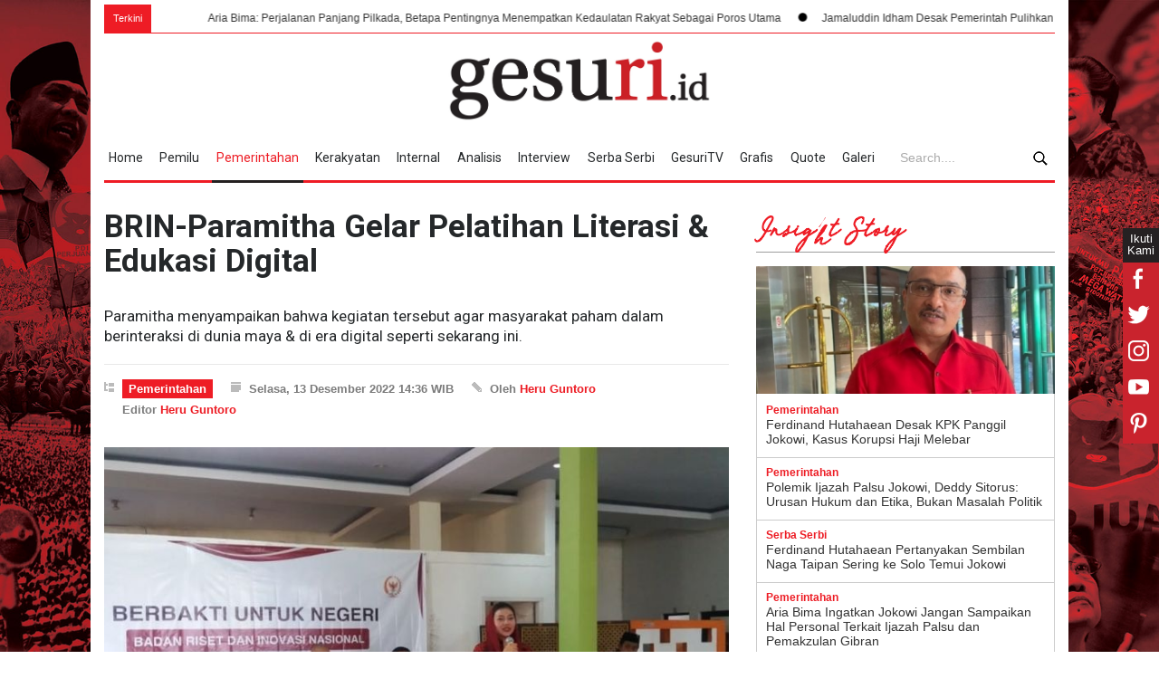

--- FILE ---
content_type: text/html; charset=UTF-8
request_url: https://www.gesuri.id/pemerintahan/brin-paramitha-gelar-pelatihan-literasi-amp-edukasi-digital-b2fvsZAVr
body_size: 20694
content:
<!DOCTYPE html>
<html lang="id-ID" >
	<head>
		<!--meta-->
		<meta charset="utf-8">
		<meta http-equiv="X-UA-Compatible" content="IE=edge">
		<meta name="viewport" content="width=device-width, initial-scale=1, maximum-scale=1">
		<title>BRIN-Paramitha Gelar Pelatihan Literasi & Edukasi Digital</title>
		<meta name="description" content="Paramitha menyampaikan bahwa kegiatan tersebut agar masyarakat paham dalam berinteraksi di dunia maya  di era digital seperti sekarang ini">
		<meta name="author" content="www.gesuri.id">
		<meta name="publisher" content="www.gesuri.id">
		<meta name="title" content="BRIN-Paramitha Gelar Pelatihan Literasi & Edukasi Digital">
		<meta name="keywords" content="pdi perjuangan, pdip, dpr, kader partai, paramitha widya kusuma, teknologi, literasi">
		<meta name="googlebot-news" content="index,follow" />
		<meta name="googlebot" content="index,follow" />
		<meta name="robots" content="index,follow"  />
		<meta name="google-site-verification" content="JXpz9ymg6KyUCteqb9_CCqV1hUY9IeObglnUEcbhnmA"/>
		<meta name="geo.placename" content="Indonesia" />
		<meta name="geo.country" content="id" />
		<link rel="icon" sizes="192x192" href="https://assets.gesuri.id/images/favicon.ico">
		<meta name="msvalidate.01" content="95901F0EF720A0D61890F852E64EACA1" />
		
		<!-- canonnical -->
		<link rel="canonical" href="https://www.gesuri.id/pemerintahan/brin-paramitha-gelar-pelatihan-literasi-edukasi-digital-b2fvsZAVr" />
		<!-- Rss Feed -->
		<link rel="alternate" title="Berita Gesuri.id Rss Feed" href="https://www.gesuri.id/rss" type="application/rss+xml">
				<link rel="alternate" title="Berita gesuri.id pemerintahan" href="https://www.gesuri.id/pemerintahan/rss" type="application/rss+xml">
		
				<!-- AMP -->
		<link rel="amphtml" href="https://www.gesuri.id/amp/pemerintahan/brin-paramitha-gelar-pelatihan-literasi-edukasi-digital-b2fvsZAVr" />
		
		<!-- facebook META -->
		<meta property="fb:pages" content="1566811330067048" />
		<meta property="fb:app_id" content="2106884582880180" />
		<meta property="og:type" content="article" />
		<meta property="og:url" content="https://www.gesuri.id/pemerintahan/brin-paramitha-gelar-pelatihan-literasi-edukasi-digital-b2fvsZAVr"/>
		<meta property="og:title" content="BRIN-Paramitha Gelar Pelatihan Literasi & Edukasi Digital"/>
		<meta property="og:image" content="https://img.gesuri.id/crop/600x315/content/2022/12/13/137450/brin-paramitha-gelar-pelatihan-literasi-edukasi-digital-7x6WMfCuFU.jpeg"/>
		<meta property="og:site_name" content="https://www.gesuri.id/"/>
		<meta property="og:description" content="Paramitha menyampaikan bahwa kegiatan tersebut agar masyarakat paham dalam berinteraksi di dunia maya  di era digital seperti sekarang ini"/>
		<meta property="article:author" content="https://www.facebook.com/gesuriid"/>
		<meta property="article:publisher" content="https://www.facebook.com/gesuriid"/>
		<meta property="og:image:width" content="600"/>
    	<meta property="og:image:height" content="315"/>

		<!-- twitter card -->
		<meta name="twitter:card" content="summary_large_image"/>
		<meta name="twitter:site" content="@gesuriid"/>
		<meta name="twitter:creator" content="@gesuriid"/>
		<meta name="twitter:title" content="BRIN-Paramitha Gelar Pelatihan Literasi & Edukasi Digital"/>
		<meta name="twitter:description" content="Paramitha menyampaikan bahwa kegiatan tersebut agar masyarakat paham dalam berinteraksi di dunia maya  di era digital seperti sekarang ini"/>
		<meta name="twitter:image:src" content="https://img.gesuri.id/crop/600x315/content/2022/12/13/137450/brin-paramitha-gelar-pelatihan-literasi-edukasi-digital-7x6WMfCuFU.jpeg"/>

		<!--style-->
		<link href='//fonts.googleapis.com/css?family=Roboto:300,400,700' rel='stylesheet' type='text/css'>
		<link href='//fonts.googleapis.com/css?family=Roboto+Condensed:300,400,700' rel='stylesheet' type='text/css'>
		<link rel="stylesheet" type="text/css" href="https://assets.gesuri.id/style/reset.css">
		<link rel="stylesheet" type="text/css" href="https://assets.gesuri.id/style/superfish.css">
		<!-- <link rel="stylesheet" type="text/css" href="https://assets.gesuri.id/style/prettyPhoto.css"> -->
		<!-- <link rel="stylesheet" type="text/css" href="https://assets.gesuri.id/style/jquery.qtip.css"> -->
		<link rel="stylesheet" type="text/css" href="https://assets.gesuri.id/style/style.css">
		<!-- <link rel="stylesheet" type="text/css" href="https://assets.gesuri.id/style/menu_styles.css"> -->
		<link rel="stylesheet" type="text/css" href="https://assets.gesuri.id/style/animations.css">
		<link rel="stylesheet" type="text/css" href="https://assets.gesuri.id/style/responsive.css">
		<link rel="stylesheet" type="text/css" href="https://assets.gesuri.id/style/odometer-theme-default.css">
		<link rel="stylesheet" type="text/css" href="https://assets.gesuri.id/style/custom.css">
		
		<link rel="stylesheet" type="text/css" href="https://assets.gesuri.id/style/rpd-mansory-style.css">
		<link href="https://fonts.googleapis.com/css?family=Abril+Fatface|Indie+Flower|Open+Sans|Raleway|Shadows+Into+Light" rel="stylesheet">
		<link rel="stylesheet" type="text/css" href="https://assets.gesuri.id/style/custom-dna.css">
		
		
		<!-- Global site tag (gtag.js) - Google Analytics -->
		<script async src="https://www.googletagmanager.com/gtag/js?id=UA-111211513-1"></script>
		<script>
  		window.dataLayer = window.dataLayer || [];
  		function gtag(){dataLayer.push(arguments);}
  		gtag('js', new Date());
  		gtag('config', 'UA-111211513-1');
		</script>

        <!-- Google tag (gtag.js) -->
        <script async src="https://www.googletagmanager.com/gtag/js?id=G-ZDJ1PK0QT5"></script>
        <script>
          window.dataLayer = window.dataLayer || [];
          function gtag(){dataLayer.push(arguments);}
          gtag('js', new Date());
        
          gtag('config', 'G-ZDJ1PK0QT5');
        </script>

		<style>
			.dgns-custom .sf-menu li:hover,
			.dgns-custom .sf-menu li.selected,
			.dgns-custom .sf-menu li.submenu:hover {
				background-color: #fff;
				border-bottom-color: #fff;
				border-bottom: 3px solid #242020;
				color: #ED1C24;
			}
			.dgns-custom .sf-menu a:hover {
				background-color: #fff;
				color: #ED1C24;
			}
			.dgns-custom .sf-menu li.selected a {
				color: #ED1C24;
			}
			.site_container.boxed .blog_grid .post .slider_content_box, .blog_grid .post .slider_content_box {
				width: 100%;
				left: 0;
				bottom: 0;
				top: auto;
				background: linear-gradient(top, rgba(0,0,0,0) 0%, rgba(0,0,0,0.4) 100%);
				background: -moz-linear-gradient(top, rgba(0,0,0,0) 0%, rgba(0,0,0,0.4) 100%);
				background: -webkit-gradient(linear, left top, left bottom, color-stop(0%,rgba(0,0,0,0)), color-stop(100%,rgb(255, 255, 255)));
				background: -webkit-linear-gradient(top, rgba(0, 0, 0, 0) 0%, rgba(0, 0, 0, 1) 100%);
				background: -o-linear-gradient(top, rgba(0,0,0,0) 0%, rgba(0,0,0,0.4) 100%);
				background: -ms-linear-gradient(top, rgba(0,0,0,0) 0%, rgba(0,0,0,0.4) 100%);
				filter: progid:DXImageTransform.Microsoft.gradient( startColorstr='#00000000', endColorstr='#66000000',GradientType=0);
				-ms-filter: progid:DXImageTransform.Microsoft.gradient( startColorstr='#00000000', endColorstr='#66000000',GradientType=0);
				cursor: pointer;
				padding: 70px 0 20px;
			}
			/* title */
			.big-h5{
				font-size: 24px;
			}
			/* video */
			.gesvid-wrap {
				background: #efefef !important;
			}
			.plv-other {
				border-bottom: 1px solid #beb6b6 !important;
				padding-bottom: 10px !important;
				margin-bottom: 20px !important;
			}
			.plv-image {
				height: 75px !important;
			}
			.ticker {
    			display: inline-block;
	 			line-height: 1rem; 
			}
			.bullet{
				padding-left: 0px;
			}	
			.bullet img{
				width:10px;
			}
			@media (max-width: 1069px)
			and (min-width: 768px){
				.sf-menu li.submenu { padding: 0 7px;}
				.sf-menu li.submenu a {padding-right: 13px;}
				.search-nav {
				position: absolute;
					top: 31px;
					background: #fff;
					padding: 2px 10px;
					width: 160px;
					right: 0;
					border: 1px solid red;
				}
				button.search-btn img {
					vertical-align: middle;
				}
			}

			.dgns-custom .blog ul.post_details.simple li.category{
    		    padding: 3px 0px;
			}
		</style>
    	 <link rel="stylesheet" type="text/css" href="https://assets.gesuri.id/style/ges_mob.css">
	</head>

<body class="dgns-custom" style="background: url(https://img.gesuri.id/img/skin/1/pdip-fSlVuGcUiP.jpg) no-repeat;background-size: 100%;background-attachment:fixed;">
<div class="gesm_nav_overlay"></div>
<div id="share-url" url="https://www.gesuri.id/pemerintahan/brin-paramitha-gelar-pelatihan-literasi-edukasi-digital-b2fvsZAVr" text="BRIN-Paramitha Gelar Pelatihan Literasi & Edukasi Digital" style="display:none;"></div>
<!-- dna-custom : flaoting sosmed share xyz2018 -->
<div class="sosmed-fixed">
  <div class="ikuti-kami">Ikuti Kami</div>
  <ul class="social_icons clearfix">
	
	  <li class="sm-fb">
        <a href="https://www.facebook.com/gesuriid" style="cursor:pointer;" rel="nofollow" class="social_icon">
          <img src="https://assets.gesuri.id/images/fb_white.png" alt="fb">
           <div class="sm-follow">Gesuri Facebook &#8250;</div>
        </a>
	  </li>
	  <li class="sm-tw">
        <a href="https://twitter.com/gesuriid" style="cursor:pointer;" rel="nofollow" class="social_icon">
          <img src="https://assets.gesuri.id/images/tw_white.png" alt="tw">
           <div class="sm-follow">Gesuri Twitter &#8250;</div>
        </a>
	  </li>
	  <li class="sm-ig">
        <a href="https://www.instagram.com/gesuriid/" style="cursor:pointer;" rel="nofollow" class="social_icon">
          <img src="https://assets.gesuri.id/images/ig_white.png" alt="ig">
          <div class="sm-follow">Gesuri Instagram &#8250;</div>
        </a>
	  </li>
	  <li class="sm-yt">
        <a href="https://www.youtube.com/channel/UC_cigctrzZO1vjHyE1a0lmA" style="cursor:pointer;" rel="nofollow" class="social_icon">
          <img src="https://assets.gesuri.id/images/yt_white.png" alt="yt">
            <div class="sm-follow">Gesuri Youtube &#8250;</div>
        </a>
      </li>
	  <li class="sm-pin">
        <a href="https://www.instagram.com/gesuriid/" style="cursor:pointer;" rel="nofollow" class="social_icon">
          <img src="https://assets.gesuri.id/images/pinterest_white.png" alt="pin">
           <div class="sm-follow">Gesuri Pinterest &#8250;</div>
        </a>
      </li>

  </ul>
</div>

<!-- end-dna-custom : flaoting sosmed share xyz2018 -->
		<div class="site_container page">
			<div class="header-outer page">
			  <!-- tambahan-v2 tag- news ticker-->
				<div class="run-text page">
					<div class="ticker-wrap">
						<div class="ticker-news-text">Terkini</div>
						<div class="ticker">
															<div class="ticker__item">
																													
										<a href="https://www.gesuri.id/pemerintahan/aria-bima-perjalanan-panjang-pilkada-betapa-pentingnya-menempatkan-kedaulatan-rakyat-sebagai-poros-utama-b2pNaZbcUK" >Aria Bima: Perjalanan Panjang Pilkada, Betapa Pentingnya Menempatkan Kedaulatan Rakyat Sebagai Poros Utama</a>
																	</div>
															<div class="ticker__item">
																													<div class="bullet" style="float:left;"><img src="https://assets.gesuri.id/images/bullet.png" alt="bullet"></div>
																				
										<a href="https://www.gesuri.id/pemerintahan/jamaluddin-idham-desak-pemerintah-pulihkan-sektor-pertanian-perikanan-kehutanan-pascabencana-di-aceh-b2pNbZbcWc" >Jamaluddin Idham Desak Pemerintah Pulihkan Sektor Pertanian, Perikanan, Kehutanan Pascabencana di Aceh</a>
																	</div>
															<div class="ticker__item">
																													<div class="bullet" style="float:left;"><img src="https://assets.gesuri.id/images/bullet.png" alt="bullet"></div>
																				
										<a href="https://www.gesuri.id/pemerintahan/rieke-soal-suap-ijon-bekasi-mengganggu-perjuangan-lahirkan-data-dasar-negara-yang-presisi-b2pNaZbcUI" >Rieke Soal Suap Ijon Bekasi: Mengganggu Perjuangan Lahirkan Data Dasar Negara yang Presisi</a>
																	</div>
															<div class="ticker__item">
																													<div class="bullet" style="float:left;"><img src="https://assets.gesuri.id/images/bullet.png" alt="bullet"></div>
																				
										<a href="https://www.gesuri.id/internal/hut-ke-53-pdi-perjuangan-nyoman-adi-wiryatama-momentum-refleksi-sekaligus-penguatan-komitmen-partai-b2pMYZbcSG" >HUT Ke-53 PDI Perjuangan, Nyoman Adi Wiryatama: Momentum Refleksi Sekaligus Penguatan Komitmen Partai</a>
																	</div>
															<div class="ticker__item">
																													<div class="bullet" style="float:left;"><img src="https://assets.gesuri.id/images/bullet.png" alt="bullet"></div>
																				
										<a href="https://www.gesuri.id/kerakyatan/hut-ke-53-pdi-perjuangan-sonny-danaparamita-apresiasi-gerakan-tanam-pohon-std-bondowoso-b2pMYZbcSM" >HUT Ke-53 PDI Perjuangan, Sonny Danaparamita Apresiasi Gerakan Tanam Pohon STD Bondowoso</a>
																	</div>
															<div class="ticker__item">
																													<div class="bullet" style="float:left;"><img src="https://assets.gesuri.id/images/bullet.png" alt="bullet"></div>
																				
										<a href="https://www.gesuri.id/serba-serbi/rokhmin-dahuri-ungkap-refleksi-mendalam-akar-penderitaan-manusia-dan-jalan-menuju-hidup-bahagia-b2pMYZbcSO" >Rokhmin Dahuri Ungkap Refleksi Mendalam Akar Penderitaan Manusia dan Jalan Menuju Hidup Bahagia</a>
																	</div>
															<div class="ticker__item">
																													<div class="bullet" style="float:left;"><img src="https://assets.gesuri.id/images/bullet.png" alt="bullet"></div>
																				
										<a href="https://www.gesuri.id/kerakyatan/ruth-naomi-diminta-sanggar-tari-biak-angkat-potensi-budaya-lokal-ke-panggung-lebih-luas-b2pNaZbcUC" >Ruth Naomi Diminta Sanggar Tari Biak Angkat Potensi Budaya Lokal ke Panggung Lebih Luas</a>
																	</div>
															<div class="ticker__item">
																													<div class="bullet" style="float:left;"><img src="https://assets.gesuri.id/images/bullet.png" alt="bullet"></div>
																				
										<a href="https://www.gesuri.id/pemerintahan/puan-maharani-pastikan-tetap-buka-komunikasi-dengan-seluruh-fraksi-di-dpr-terkait-sistem-pilkada-b2pNaZbcUq" >Puan Maharani Pastikan Tetap Buka Komunikasi dengan Seluruh Fraksi di DPR Terkait Sistem Pilkada</a>
																	</div>
															<div class="ticker__item">
																													<div class="bullet" style="float:left;"><img src="https://assets.gesuri.id/images/bullet.png" alt="bullet"></div>
																				
										<a href="https://www.gesuri.id/pemerintahan/sarifah-ainun-jariyah-kecam-keras-penyalahgunaan-grok-ai-b2pNaZbcTh" >Sarifah Ainun Jariyah Kecam Keras Penyalahgunaan Grok AI</a>
																	</div>
															<div class="ticker__item">
																													<div class="bullet" style="float:left;"><img src="https://assets.gesuri.id/images/bullet.png" alt="bullet"></div>
																				
										<a href="https://www.gesuri.id/internal/puan-jelaskan-makna-pdi-perjuangan-sebagai-partai-penyeimbang-di-pemerintahan-prabowo-gibran-b2pNaZbcUs" >Puan Jelaskan Makna PDI Perjuangan Sebagai Partai Penyeimbang di Pemerintahan Prabowo-Gibran</a>
																	</div>
											
						</div>
					</div>

				</div>   

		<!-- ges_mob : ditambah div class d-only -->
		<div class="d-only">		
				<div class="header_container">
					<div class="header clearfix">
						<div class="logo">
						<a href="https://www.gesuri.id/" title="logo gesuri.id"><div class='logo-x'></div></a>
						</div>
						<div class="placeholder"></div>
					</div>
				</div>

			<div class="menu-search-outer" id="sticky-nav-1" style="background: #fff;">    
            <div class="menu-spacer"></div>
				<div class="menu_container clearfix">
					<nav>
					<ul class="sf-menu">
												<li ><a href="https://www.gesuri.id/" title="Home">Home</a></li>
						<li ><a href="https://www.gesuri.id/pemilu" title="Pemilu">Pemilu</a></li>
						<li class="selected"><a href="https://www.gesuri.id/pemerintahan" title="pemerintahan">Pemerintahan</a></li>
						<li ><a href="https://www.gesuri.id/kerakyatan" title="kerakyatan">Kerakyatan</a></li>
						<li ><a href="https://www.gesuri.id/internal" title="internal">Internal</a></li>
						<li ><a href="https://www.gesuri.id/analisis" title="analisis">Analisis</a></li>
						<li ><a href="https://www.gesuri.id/interview" title="interview">Interview</a></li>
						<li ><a href="https://www.gesuri.id/serba-serbi" title="serba-serbi">Serba Serbi</a></li>
						<li ><a href="https://www.gesuri.id/gesuritv" title="gesuritv">GesuriTV</a></li>
						<li ><a href="https://www.gesuri.id/grafis" title="grafis">Grafis</a></li>
						<li ><a href="https://www.gesuri.id/quote" title="quote">Quote</a></li>
						<li ><a href="https://www.gesuri.id/galeri" title="quote">Galeri</a></li>
					</ul>
					</nav>
					<div class="mobile_menu_container">
						<a href="#" class="mobile-menu-switch" rel="nofollow">
							<span class="line"></span>
							<span class="line"></span>
							<span class="line"></span>
						</a>
						<div class="mobile-menu-divider"></div>
						<nav>
							<ul class="mobile-menu">
								<li ><a href="https://www.gesuri.id/" title="Home">Home</a></li>
								<li ><a href="https://www.gesuri.id/pemilu" title="Pemilu">Pemilu</a></li>
								<li class="selected"><a href="https://www.gesuri.id/pemerintahan" title="pemerintahan">Pemerintahan</a></li>
								<li ><a href="https://www.gesuri.id/kerakyatan" title="kerakyatan">Kerakyatan</a></li>
								<li ><a href="https://www.gesuri.id/internal" title="internal">Internal</a></li>
								<li ><a href="https://www.gesuri.id/analisis" title="analisis">Analisis</a></li>
								<li ><a href="https://www.gesuri.id/interview" title="interview">Interview</a></li>
								<li ><a href="https://www.gesuri.id/serba-serbi" title="serba-serbi">Serba Serbi</a></li>
								<li ><a href="https://www.gesuri.id/gesuritv" title="gesuritv">gesuriTV</a></li>
								<li ><a href="https://www.gesuri.id/grafis" title="grafis">Grafis</a></li>
								<li ><a href="https://www.gesuri.id/quote" title="quote">Quote</a></li>
								<li ><a href="https://www.gesuri.id/galeri" title="quote">Galeri</a></li>
							</ul>
						</nav>
					</div>
				</div>	
				<form action="https://www.gesuri.id/search" method='get'>
					<div class="search-nav">
						<div class="search-form">
							<input class="search-input" type="text" name="q" placeholder="Search...." required>
						</div>
							<button type="submit" class="search-btn"><img src="https://assets.gesuri.id/images/icon-search.png" alt="search"></button>
					</div>
				</form>
				</div><!--- menu-search-outer tambahan-v3 -->
				</div><!-- ges_mob d-only-->

				<!-- ///////////////navmenu ///////////////-->  
				<div class="overlay-menu"></div>
				<section class="navmenu m-only">
					<!-- burger-nya-->
					<div class="nav-burger"><hr></div>
					
					<div class="nav-mobile-wrap">
					<div class="wrapper nav-mobile-inner">
						<nav>
						<ul>
						<li ><a href="https://www.gesuri.id/" title="Home">Home</a></li>
						<li ><a href="https://www.gesuri.id/pemilu" title="Pemilu">Pemilu</a></li>
						<li class="selected"><a href="https://www.gesuri.id/pemerintahan" title="pemerintahan">Pemerintahan</a></li>
						<li ><a href="https://www.gesuri.id/kerakyatan" title="kerakyatan">Kerakyatan</a></li>
						<li ><a href="https://www.gesuri.id/internal" title="internal">Internal</a></li>
						<li ><a href="https://www.gesuri.id/analisis" title="analisis">Analisis</a></li>
						<li ><a href="https://www.gesuri.id/interview" title="interview">Interview</a></li>
						<li ><a href="https://www.gesuri.id/serba-serbi" title="serba-serbi">Serba Serbi</a></li>
						
						<li ><a href="https://www.gesuri.id/gesuritv" title="gesuritv">gesuriTV</a></li>
						<li ><a href="https://www.gesuri.id/grafis" title="grafis">Grafis</a></li>
						<li ><a href="https://www.gesuri.id/quote" title="quote">Quote</a></li>
						<li ><a href="https://www.gesuri.id/galeri" title="quote">Galeri</a></li>
						</ul>
						</nav>
					</div>
					</div>
					
					<!-- logo -->
					<div class="gesm_logo_wrap">
						<a href="https://www.gesuri.id/"><img src="https://assets.gesuri.id/images/logo-img.PNG" alt="logo gesuri">  </a>
					</div>
					
					<!-- searchnya -->
					<div class="gesm-search-wrap">
						<div class="gesm-search-trigger">
							<img src="https://assets.gesuri.id/images/icon-search.png" alt="search">
						</div>
						<div class="gesm-search-formnya">
							<form action="https://www.gesuri.id/search" method='get'>
								<button type="submit" class="search-btn gesm-search-btn">
									<img src="https://assets.gesuri.id/images/icon-search.png" alt="search" >
								</button>
								<div class="gesm-search-input">
								<input class="search-input" type="text" name="q" placeholder="Search...." required>
								</div>
								<div class="gesm-search-close"><img src="https://assets.gesuri.id/images/xthin.svg" alt="close"></div>
							</form>
						</div>
					</div>
				</section>
  		</div>
			
			<div class="page">
				<div class="page_layout page_margin_top clearfix m-top">

					
                    <div class="row page_margin_top">						
						<div class="column column_2_3 berita-terkini-wrap">
							<style>.slider-content{height:430px;width:100%}@media(max-width:1366px){.slider-content{height:420px}}@media(max-width:1280px){.slider-content{height:420px}}@media(max-width:1066px){.slider-content{height:280px}}@media(max-width:768px){.slider-content{height:350px}}@media(max-width:480px){.slider-content{height:240px}}@media(max-width:360px){.slider-content{height:200px}}@media(max-width:320px){.slider-content{height:180px}}

    .post p {
    margin-top: -10px;
    }
    .berita-terkini-wrap .blog li {
        margin-top: 1px!important;
        border-bottom: none !important;
        
    }

</style>

    <div class="row">
        <div class="post single">
            <h1 class="post_title">
                BRIN-Paramitha Gelar Pelatihan Literasi & Edukasi Digital            </h1>
            <h2 class="excerpt" style="padding-top:10px; font-size: 17px;line-height: 135%;">Paramitha menyampaikan bahwa kegiatan tersebut agar masyarakat paham dalam berinteraksi di dunia maya & di era digital seperti sekarang ini.</h2>
            
            <ul class="post_details clearfix">
                <li class="detail category" style="padding-top:5px"><a href="https://www.gesuri.id/pemerintahan" title="Pemerintahan">Pemerintahan</a></li>
                                <li class="detail date" style="padding-top:5px">Selasa, 13 Desember 2022 14:36 WIB</li>
                <li class="detail author" style="padding-top:5px">Oleh 
                                         <a href="https://www.gesuri.id/me/heru-guntoro" title="Heru Guntoro">Heru Guntoro</a>
                                    </li>

                <li class="detail" style="padding-top:5px">Editor 
                     <a href="https://www.gesuri.id/me/heru-guntoro" title="Heru Guntoro">Heru Guntoro</a>
                </li>
                
            </ul>
                                    <a href="https://img.gesuri.id/img/content/2022/12/13/137450/brin-paramitha-gelar-pelatihan-literasi-edukasi-digital-UdQMvQWDo0.jpeg" class="post_image page_margin_top prettyPhoto" title="BRIN-Paramitha Gelar Pelatihan Literasi & Edukasi Digital">
                <img src="https://img.gesuri.id/img/content/2022/12/13/137450/brin-paramitha-gelar-pelatihan-literasi-edukasi-digital-UdQMvQWDo0.jpeg" alt="BRIN-Paramitha Gelar Pelatihan Literasi & Edukasi Digital" style="display: block;">
            </a>
                

            <div class="sentence">
                <span class="text">Anggora DPR RI Paramitha Widya Kusuma.</span>
            </div>
            <div class="post_content page_margin_top_section clearfix">
                <div class="content_box">

                    <div class="text">
                    <p><strong>Brebes, Gesuri.id</strong> – Badan Riset Inovasi Nasional (BRIN) bersama dengan anggora DPR RI Paramitha Widya Kusuma menggelar Pelatihan Literasi dan Edukasi di Era Digital di Orange Cafe & Resto Jalan Raya Pagojengan, Kecamatan Paguyangan Brebes, Senin (12/12).</p>

<p>Paramitha menyampaikan bahwa kegiatan tersebut agar masyarakat paham dalam berinteraksi di dunia maya dan di era digital seperti sekarang ini.</p>

<p><strong>Baca:</strong> <a data-ctorig="https://www.gesuri.id/serba-serbi/king-royal-hotel-milik-kader-banteng-diresmikan-b2fvoZARz" data-cturl="https://www.google.com/url?client=internal-element-cse&cx=012553452976764429892:einfxkxmugw&q=https://www.gesuri.id/serba-serbi/king-royal-hotel-milik-kader-banteng-diresmikan-b2fvoZARz&sa=U&ved=2ahUKEwikv_-wi_b7AhXvS2wGHXfVASIQFnoECAUQAg&usg=AOvVaw1CxqK-cS1RTPLEypO2uqDu" dir="ltr" href="https://www.gesuri.id/serba-serbi/king-royal-hotel-milik-kader-banteng-diresmikan-b2fvoZARz" target="_blank">King Royal Hotel Milik Kader Banteng Diresmikan</a></p>

<p><img alt="" src="https://img.gesuri.id/img/library/library-1/images/2bfbd720-6c44-4500-b3d8-908795b5a73c.jpg" style="width: 100%;" /></p>

<p>“Sekarang ini, HP hampir semua orang punya. Dulu, HP merupakan barang mewah,” kata Paramitha.</p>

<p>Namun sekarang, lanjutnya, HP bukan barang mewah lagi. Hal ini karena mulai dari tukang becak hingga kalangan atas sudah memiliki HP.</p>

<p>Seiring dengan perkembangan zaman, HP semakin canggih dan serba bisa.</p>

<p>Banyaknya aplikasi, termasuk media sosial membuat masyarakat semakin mudah dalam mengakses informasi.</p>

<p>Seiring dengan hal tersebut juga semakin banyak berita palsu dan menyesatkan atau hoaks.</p>

<p>Karena itu diperlukan verifikasi dan cros cek dengan berita yang diterima sebelum menyebarkanya kembali.</p>

<p><strong>Baca:</strong> <a data-ctorig="https://www.gesuri.id/pemerintahan/paramitha-siap-perjuangkan-keluhan-warga-desa-bumiwah-b2fvnZAQE" data-cturl="https://www.google.com/url?client=internal-element-cse&cx=012553452976764429892:einfxkxmugw&q=https://www.gesuri.id/pemerintahan/paramitha-siap-perjuangkan-keluhan-warga-desa-bumiwah-b2fvnZAQE&sa=U&ved=2ahUKEwikv_-wi_b7AhXvS2wGHXfVASIQFnoECAgQAg&usg=AOvVaw3fvMEQ6mRN4_q5DXWYlvG3" dir="ltr" href="https://www.gesuri.id/pemerintahan/paramitha-siap-perjuangkan-keluhan-warga-desa-bumiwah-b2fvnZAQE" target="_blank">Paramitha Siap Perjuangkan Keluhan Warga Desa Bumiwah</a></p>

<p><img alt="" src="https://img.gesuri.id/img/library/library-1/images/mitha-gencarkan-sosialisasi-penggunaan-aplikasi-mypertamina-7kymSrbbjJ.jpg" style="width: 100%;" /></p>

<p>Agar tidak terjerumus dan termakan berita hoaks, dperlukan literasi dan edukasi kepada masyarakat.</p>

<p>“Berhati-hatilah dalam melangkah dan jangan ceroboh dalam bertindak,” lanjut Paramitha.</p>

<p>Ketua PAC PDI Perjuangan Kecamatan Paguyangan, Ferry Anggrianto mengatakan, peserta pelatihan berasal dari 12 desa yang ada di Kecamatan Paguyangan.</p>
                    </div>
                </div>
                <div class="author_box animated_element">
                    <div class="author">
                        <a title="Heru Guntoro" href="https://www.gesuri.id/me/heru-guntoro" class="thumb">
                            
                        </a>
                        <div class="details">
                            <h5 style="width:100%"><a title="Heru Guntoro" href="https://www.gesuri.id/me/heru-guntoro">Heru Guntoro</a></h5>
                            <h6>Author</h6>
                            <a href="https://www.gesuri.id/me/heru-guntoro" class="more highlight margin_top_15">PROFILE</a>
                        </div>
                    </div>
                    
                </div>
            </div>
        </div>
    </div>
    <div class="row page_margin_top">
        <div class="share_box clearfix">
            <label>Share:</label>
            <ul class="social_icons clearfix">
            <div class="post-sharing">
                            <div id="share-url" url="https://www.gesuri.id/pemerintahan/brin-paramitha-gelar-pelatihan-literasi-edukasi-digital-b2fvsZAVr" style="display:none;"></div>

                <li>
                    <a id="facebook-share-bottom" style="cursor:pointer;" rel="nofollow" class="social_icon facebook">
                        &nbsp;
                    </a>
                </li>
                <li>
                    <a id="twitter-share-bottom" style="cursor:pointer;" rel="nofollow"  class="social_icon twitter">
                        &nbsp;
                    </a>
                </li>
                <li>
                    <a id="google-share-bottom" style="cursor:pointer;" rel="nofollow"  class="social_icon googleplus">
                        &nbsp;
                    </a>
                </li>
                <li>
                    <a id="linked-share-bottom" style="cursor:pointer;" rel="nofollow" class="social_icon linkedin">
                        &nbsp;
                    </a>
                </li>
                <li>
                    <a id="pinterest-share-bottom" rel="nofollow" style="cursor:pointer;"  class="social_icon pinterest">
                        &nbsp;
                    </a>
                </li>
                <li>
                    <a href="line://msg/text/?https://www.gesuri.id/pemerintahan/brin-paramitha-gelar-pelatihan-literasi-edukasi-digital-b2fvsZAVr" style="cursor:pointer;" rel="nofollow" class="social_icon line">
                        <img class="icon-line" src="https://assets.gesuri.id/images/line.ico" alt="line icon">
                    </a>
                </li>
                                <style>
                  img.icon-wa{    width: 19px;
                    padding: 5px;
                    opacity: 0.5;}
                  img.icon-line {width: 22px; padding: 4px; opacity: 0.3;}
                  img.icon-line:hover {
                    opacity: 0.5;
                }

              </style>
            </ul>
        </div>
    </div>
    <div class="row page_margin_top">
        <ul class="taxonomies tags left clearfix">
                    <li>
                <a href="https://www.gesuri.id/tag/pdi-perjuangan">PDI Perjuangan</a>
            </li>
        
                    <li>
                <a href="https://www.gesuri.id/tag/pdip">PDIP</a>
            </li>
        
                    <li>
                <a href="https://www.gesuri.id/tag/dpr">DPR</a>
            </li>
        
                    <li>
                <a href="https://www.gesuri.id/tag/kader-partai">Kader Partai</a>
            </li>
        
                    <li>
                <a href="https://www.gesuri.id/tag/paramitha-widya-kusuma">Paramitha Widya Kusuma</a>
            </li>
        
                    <li>
                <a href="https://www.gesuri.id/tag/teknologi">Teknologi</a>
            </li>
        
                    <li>
                <a href="https://www.gesuri.id/tag/literasi">Literasi</a>
            </li>
        
                </ul>
    </div>
        <div class="row page_margin_top_section">
        <h4 class="box_header">Berita Terkait</h4>
        <div class="horizontal_carousel_container page_margin_top">
            <a class="slider_control right slider_control_0 slideLeft" href="#" title="prev" style="display: block;"></a>
            <div class="caroufredsel_wrapper caroufredsel_wrapper_hortizontal_carousel" style="display: block; text-align: start; float: none; position: relative; top: auto; right: auto; bottom: auto; left: auto; z-index: auto; width: 480px; height: 240px; margin: 0px; overflow: hidden;">
                <ul class="blog horizontal_carousel autoplay-0 scroll-1 navigation-1 easing-easeInOutQuint duration-750 pr_preloader_1" style="display: block; text-align: left; float: none; position: absolute; top: 0px; right: auto; bottom: auto; left: 0px; margin: 0px; width: 2400px; height: 240px; z-index: auto;">
                                            <li class="post chberita first" >
                            <a href="https://www.gesuri.id/analisis/amerika-sheriff-dunia-ketika-tombstone-bertemu-geopolitik-kontemporer-b2pNhZbdfo" title=" Amerika Sheriff Dunia: Ketika Tombstone Bertemu Geopolitik Kontemporer">
                                <img src="https://img.gesuri.id/crop/330x242/content/2026/01/20/238463/amerika-sheriff-dunia-ketika-tombstone-bertemu-geopolitik-kontemporer-A5mQsdDIUx.jpeg" alt=" Amerika Sheriff Dunia: Ketika Tombstone Bertemu Geopolitik Kontemporer" style="display: block;">
                            </a>
                            <h5><a href="https://www.gesuri.id/analisis/amerika-sheriff-dunia-ketika-tombstone-bertemu-geopolitik-kontemporer-b2pNhZbdfo" title=" Amerika Sheriff Dunia: Ketika Tombstone Bertemu Geopolitik Kontemporer"> Amerika Sheriff Dunia: Ketika Tombstone Bertemu Geopolitik Kontemporer</a></h5>

                        </li>
                                                <li class="post chberita " >
                            <a href="https://www.gesuri.id/serba-serbi/jejak-digital-berbisa-adian-unggah-pesan-jokowi-untuk-bupati-pati-yang-terkena-ott-b2pNhZbdfk" title="Jejak Digital Berbisa! Adian Unggah Pesan Jokowi untuk Bupati Pati yang Terkena OTT ">
                                <img src="https://img.gesuri.id/crop/330x242/content/2026/01/20/238459/jejak-digital-berbisa-adian-unggah-pesan-jokowi-untuk-bupati-pati-yang-terkena-ott-Rs8LpsN4fD.jpg" alt="Jejak Digital Berbisa! Adian Unggah Pesan Jokowi untuk Bupati Pati yang Terkena OTT " style="display: block;">
                            </a>
                            <h5><a href="https://www.gesuri.id/serba-serbi/jejak-digital-berbisa-adian-unggah-pesan-jokowi-untuk-bupati-pati-yang-terkena-ott-b2pNhZbdfk" title="Jejak Digital Berbisa! Adian Unggah Pesan Jokowi untuk Bupati Pati yang Terkena OTT ">Jejak Digital Berbisa! Adian Unggah Pesan Jokowi untuk Bupati Pati yang Terkena OTT </a></h5>

                        </li>
                                                <li class="post chberita " >
                            <a href="https://www.gesuri.id/pemerintahan/matindas-dorong-pemerintah-perkuat-instrumen-pendanaan-resiko-kebencanaan-b2pNhZbdeT" title="Matindas Dorong Pemerintah Perkuat Instrumen Pendanaan Resiko Kebencanaan">
                                <img src="https://img.gesuri.id/crop/330x242/content/2026/01/20/238443/matindas-dorong-pemerintah-perkuat-instrumen-pendanaan-resiko-kebencanaan-SYTgx6sosi.jpg" alt="Matindas Dorong Pemerintah Perkuat Instrumen Pendanaan Resiko Kebencanaan" style="display: block;">
                            </a>
                            <h5><a href="https://www.gesuri.id/pemerintahan/matindas-dorong-pemerintah-perkuat-instrumen-pendanaan-resiko-kebencanaan-b2pNhZbdeT" title="Matindas Dorong Pemerintah Perkuat Instrumen Pendanaan Resiko Kebencanaan">Matindas Dorong Pemerintah Perkuat Instrumen Pendanaan Resiko Kebencanaan</a></h5>

                        </li>
                                                <li class="post chberita " >
                            <a href="https://www.gesuri.id/pemerintahan/abidin-fikri-dorong-kejelasan-batas-dana-jamaah-dalam-ruu-haji-b2pNhZbdeR" title="Abidin Fikri Dorong Kejelasan Batas Dana Jamaah dalam RUU Haji">
                                <img src="https://img.gesuri.id/crop/330x242/content/2026/01/20/238441/abidin-fikri-dorong-kejelasan-batas-dana-jamaah-dalam-ruu-haji-8dbu6n1iQy.jpg" alt="Abidin Fikri Dorong Kejelasan Batas Dana Jamaah dalam RUU Haji" style="display: block;">
                            </a>
                            <h5><a href="https://www.gesuri.id/pemerintahan/abidin-fikri-dorong-kejelasan-batas-dana-jamaah-dalam-ruu-haji-b2pNhZbdeR" title="Abidin Fikri Dorong Kejelasan Batas Dana Jamaah dalam RUU Haji">Abidin Fikri Dorong Kejelasan Batas Dana Jamaah dalam RUU Haji</a></h5>

                        </li>
                                                <li class="post chberita " >
                            <a href="https://www.gesuri.id/pemerintahan/my-esti-minta-negara-hadir-kepada-peserta-didik-korban-bencana-b2pNgZbde7" title="MY Esti Minta Negara Hadir Kepada Peserta Didik Korban Bencana">
                                <img src="https://img.gesuri.id/crop/330x242/content/2026/01/19/238421/my-esti-minta-negara-hadir-kepada-peserta-didik-korban-bencana-k0Whs77rqQ.jpeg" alt="MY Esti Minta Negara Hadir Kepada Peserta Didik Korban Bencana" style="display: block;">
                            </a>
                            <h5><a href="https://www.gesuri.id/pemerintahan/my-esti-minta-negara-hadir-kepada-peserta-didik-korban-bencana-b2pNgZbde7" title="MY Esti Minta Negara Hadir Kepada Peserta Didik Korban Bencana">MY Esti Minta Negara Hadir Kepada Peserta Didik Korban Bencana</a></h5>

                        </li>
                                                <li class="post chberita " >
                            <a href="https://www.gesuri.id/pemerintahan/krisantus-kurniawan-tegaskan-pendidikan-jadi-modal-hidup-yang-tak-tergerus-zaman-b2pNgZbden" title="Krisantus Kurniawan. Tegaskan Pendidikan Jadi Modal Hidup yang Tak Tergerus Zaman">
                                <img src="https://img.gesuri.id/crop/330x242/content/2026/01/19/238401/krisantus-kurniawan-tegaskan-pendidikan-jadi-modal-hidup-yang-tak-tergerus-zaman-n5sdGxqFEJ.jpg" alt="Krisantus Kurniawan. Tegaskan Pendidikan Jadi Modal Hidup yang Tak Tergerus Zaman" style="display: block;">
                            </a>
                            <h5><a href="https://www.gesuri.id/pemerintahan/krisantus-kurniawan-tegaskan-pendidikan-jadi-modal-hidup-yang-tak-tergerus-zaman-b2pNgZbden" title="Krisantus Kurniawan. Tegaskan Pendidikan Jadi Modal Hidup yang Tak Tergerus Zaman">Krisantus Kurniawan. Tegaskan Pendidikan Jadi Modal Hidup yang Tak Tergerus Zaman</a></h5>

                        </li>
                                        </ul>
            </div>
            <a class="slider_control left slider_control_0 slideRight" href="#" title="next" style="display: block;"></a>
        </div>
    </div>
        

    <div class="row page_margin_top_section">
        <!-- Load Facebook SDK for JavaScript -->
        <div id="fb-root"></div>
        <script>(function(d, s, id) {
            var js, fjs = d.getElementsByTagName(s)[0];
            if (d.getElementById(id)) return;
            js = d.createElement(s); js.id = id;
            js.src = "//connect.facebook.net/en_US/sdk.js#xfbml=1&version=v2.12&appId=2106884582880180";
            fjs.parentNode.insertBefore(js, fjs);
        }(document, 'script', 'facebook-jssdk'));</script>

        <!-- Your embedded comments code -->
        <div class="fb-comments" data-href="https://www.gesuri.id/pemerintahan/brin-paramitha-gelar-pelatihan-literasi-edukasi-digital-b2fvsZAVr" data-width="100%" data-numposts="5"></div>
    </div>

    <script type="application/ld+json">
    {
        "@context": "https://schema.org",
        "@type": "NewsArticle",
        "mainEntityOfPage": {
            "@type": "WebPage",
            "@id": "https://www.gesuri.id/pemerintahan/brin-paramitha-gelar-pelatihan-literasi-amp-edukasi-digital-b2fvsZAVr"
        },
        "headline": "BRIN-Paramitha Gelar Pelatihan Literasi & Edukasi Digital",
        "image": {
            "@type": "ImageObject",
            "url": "https://img.gesuri.id/img/content/2022/12/13/137450/brin-paramitha-gelar-pelatihan-literasi-edukasi-digital-UdQMvQWDo0.jpeg",
            "height": 532,
            "width": 800
        },
        "datePublished": "2022-12-13 14:36:55",
        "dateModified": "2022-12-13 14:36:55",
        "author": {
            "@type": "Person",
            "name": "Heru Guntoro"
        },
            "publisher": {
            "@type": "Organization",
            "name": "GESURI",
            "logo": {
                "@type": "ImageObject",
                "url": "https://assets.gesuri.id/images/logo.png"
            }
        },
        "description": "Paramitha menyampaikan bahwa kegiatan tersebut agar masyarakat paham dalam berinteraksi di dunia maya & di era digital seperti sekarang ini."
    }
    </script>
    <script type="application/ld+json"> 
    {
            "@context":"https://schema.org",
            "@type":"BreadcrumbList",
            "itemListElement":[{
                "@type":"ListItem",
                "position":1,
                "item":{
                    "@id":"https://www.gesuri.id/",
                    "name":"home"
                }
            },{
                "@type":"ListItem",
                "position":2,
                "item":{
                    "@id":"https://www.gesuri.id/pemerintahan",
                    "name":"pemerintahan"
                }
            }]
    }
</script>						</div>
						<div class="column column_1_3">
							    <div class="pop-widget-wrap ">
        <div class="pw-title-wrap">
            <div class="pw-popular">
                <a href="https://www.gesuri.id/tag/jokowi-success-story">
                    <h4 class="box_header">Insight Story</h4>
                </a>
            </div><!-- pw-popular-->
        </div><!-- pw-title-wrap : title atas-->

                <div class="pw-big-img">
            <a href="https://www.gesuri.id/pemerintahan/ferdinand-hutahaean-desak-kpk-panggil-jokowi-kasus-korupsi-haji-melebar-b2pNcZbcXp"><img src="https://img.gesuri.id/crop/350x150/content/2026/01/15/238037/ferdinand-hutahaean-desak-kpk-panggil-jokowi-kasus-korupsi-haji-melebar-QzTuanCuYY.jpg" alt="https://img.gesuri.id/crop/350x150/content/2026/01/15/238037/ferdinand-hutahaean-desak-kpk-panggil-jokowi-kasus-korupsi-haji-melebar-QzTuanCuYY.jpg"></a>
        </div><!-- pw-big-img -->

        <!-- pw-content -->
        <div class="pw-content-wrap">
                    <div class="pw-content-row">
                <div class="pw-content-col-berita">
                    <span class="pwc-cate">Pemerintahan</span>
                    <p class="pwc-isi">
                        <a href="https://www.gesuri.id/pemerintahan/ferdinand-hutahaean-desak-kpk-panggil-jokowi-kasus-korupsi-haji-melebar-b2pNcZbcXp">Ferdinand Hutahaean Desak KPK Panggil Jokowi, Kasus Korupsi Haji Melebar</a>
                    </p>
                </div><!-- pw-content-col-berita -->
            </div><!-- pw-content-row-->
                    <div class="pw-content-row">
                <div class="pw-content-col-berita">
                    <span class="pwc-cate">Pemerintahan</span>
                    <p class="pwc-isi">
                        <a href="https://www.gesuri.id/pemerintahan/polemik-ijazah-palsu-jokowi-deddy-sitorus-urusan-hukum-dan-etika-bukan-masalah-politik-b2pMNZbcCw">Polemik Ijazah Palsu Jokowi, Deddy Sitorus: Urusan Hukum dan Etika, Bukan Masalah Politik</a>
                    </p>
                </div><!-- pw-content-col-berita -->
            </div><!-- pw-content-row-->
                    <div class="pw-content-row">
                <div class="pw-content-col-berita">
                    <span class="pwc-cate">Serba Serbi</span>
                    <p class="pwc-isi">
                        <a href="https://www.gesuri.id/serba-serbi/ferdinand-hutahaean-pertanyakan-sembilan-naga-taipan-sering-ke-solo-temui-jokowi-b2nzjZbcoy">Ferdinand Hutahaean Pertanyakan Sembilan Naga Taipan Sering ke Solo Temui Jokowi</a>
                    </p>
                </div><!-- pw-content-col-berita -->
            </div><!-- pw-content-row-->
                    <div class="pw-content-row">
                <div class="pw-content-col-berita">
                    <span class="pwc-cate">Pemerintahan</span>
                    <p class="pwc-isi">
                        <a href="https://www.gesuri.id/pemerintahan/aria-bima-ingatkan-jokowi-jangan-sampaikan-hal-personal-terkait-ijazah-palsu-dan-pemakzulan-gibran-b2nqXZW6d">Aria Bima Ingatkan Jokowi Jangan Sampaikan Hal Personal Terkait Ijazah Palsu dan Pemakzulan Gibran</a>
                    </p>
                </div><!-- pw-content-col-berita -->
            </div><!-- pw-content-row-->
                    <div class="pw-content-row">
                <div class="pw-content-col-berita">
                    <span class="pwc-cate">Pemerintahan</span>
                    <p class="pwc-isi">
                        <a href="https://www.gesuri.id/pemerintahan/aria-bima-kritik-anies-soal-jokowi-yang-sering-bolos-di-forum-pbb-sah-sah-saja-b2nqVZW47">Aria Bima: Kritik Anies Soal Jokowi yang Sering Bolos di Forum PBB Sah-Sah Saja</a>
                    </p>
                </div><!-- pw-content-col-berita -->
            </div><!-- pw-content-row-->
                </div>	<!-- pw-content-wrap -->
        
        <!-- end-pw-content -->
    </div> 
 


<!-- banner 17-agustus -->
<div class="pop-widget-wrap page_margin_top_section">
    <img src="https://assets.gesuri.id/images/banner/LOGO-HUT-PDI-PERJUANGAN-53.jpg" style="width: 100%;">
</div>


 

 

<!-- ======== TAGGING ======== -->
<div class="pop-widget-wrap page_margin_top_section">
   <div class="pw-title-wrap">
      <div class="pw-popular">
         <h4 class="box_header">Tokoh Partai</h4>
      </div>
      <!-- pw-popular-->
   </div>
   <!-- pw-title-wrap : title atas-->
   <div class="tagging">
      <div class="tagging-wrap">
         <div id="tagging-people">
            <div class="horizontal_carousel_container page_margin_top">
               <ul class="blog horizontal_carousel page_margin_top autoplay-1 visible-1 scroll-1 navigation-1 easing-easeInOutQuint duration-1300">
                  
                                 <li class="post">
                                              <div class="tagging-row">
                            <a href="https://www.gesuri.id/tag/abdullah-azwar-anas" style="display:flex;color:#333;align-items:center;cursor:pointer">
                                <div class="tagging-pic"><img src="https://img.gesuri.id/crop/90x90/tag/abdullah-azwar-anas-i8dINwSM8W.jpg"></div>
                                <div class="tagging-name">Abdullah Azwar Anas</div>
                            </a>
                        </div>
                                              <div class="tagging-row">
                            <a href="https://www.gesuri.id/tag/adian-yunus-yusak-napitupulu" style="display:flex;color:#333;align-items:center;cursor:pointer">
                                <div class="tagging-pic"><img src="https://img.gesuri.id/crop/90x90/tag/adian-yunus-yusak-napitupulu-r4fDTEPZ5Q.jpg"></div>
                                <div class="tagging-name">Adian Yunus Yusak Napitupulu</div>
                            </a>
                        </div>
                                              <div class="tagging-row">
                            <a href="https://www.gesuri.id/tag/adriana-charlotte-dondokambey" style="display:flex;color:#333;align-items:center;cursor:pointer">
                                <div class="tagging-pic"><img src="https://img.gesuri.id/crop/90x90/tag/adriana-charlotte-dondokambey-ha4CpOcuS1.jpg"></div>
                                <div class="tagging-name">Adriana Charlotte Dondokambey</div>
                            </a>
                        </div>
                                              <div class="tagging-row">
                            <a href="https://www.gesuri.id/tag/agustina-wilujeng" style="display:flex;color:#333;align-items:center;cursor:pointer">
                                <div class="tagging-pic"><img src="https://img.gesuri.id/crop/90x90/tag/agustina-wilujeng-iqB1xnNzAB.png"></div>
                                <div class="tagging-name">Agustina Wilujeng</div>
                            </a>
                        </div>
                                        </li>
                                 <li class="post">
                                              <div class="tagging-row">
                            <a href="https://www.gesuri.id/tag/ahmad-basarah" style="display:flex;color:#333;align-items:center;cursor:pointer">
                                <div class="tagging-pic"><img src="https://img.gesuri.id/crop/90x90/tag/ahmad-basarah-yHDMPmwCRG.jpg"></div>
                                <div class="tagging-name">Ahmad Basarah</div>
                            </a>
                        </div>
                                              <div class="tagging-row">
                            <a href="https://www.gesuri.id/tag/ahok" style="display:flex;color:#333;align-items:center;cursor:pointer">
                                <div class="tagging-pic"><img src="https://img.gesuri.id/crop/90x90/tag/ahok-EPwcGKuPeP.jpg"></div>
                                <div class="tagging-name">Ahok</div>
                            </a>
                        </div>
                                              <div class="tagging-row">
                            <a href="https://www.gesuri.id/tag/alex-indra-lukman" style="display:flex;color:#333;align-items:center;cursor:pointer">
                                <div class="tagging-pic"><img src="https://img.gesuri.id/crop/90x90/tag/alex-indra-lukman-MbrBH7xzMd.jpg"></div>
                                <div class="tagging-name">Alex Indra Lukman</div>
                            </a>
                        </div>
                                              <div class="tagging-row">
                            <a href="https://www.gesuri.id/tag/andi-widjajanto" style="display:flex;color:#333;align-items:center;cursor:pointer">
                                <div class="tagging-pic"><img src="https://img.gesuri.id/crop/90x90/tag/andi-widjajanto-GEA8aKcXC2.jpg"></div>
                                <div class="tagging-name">Andi Widjajanto</div>
                            </a>
                        </div>
                                        </li>
                                 <li class="post">
                                              <div class="tagging-row">
                            <a href="https://www.gesuri.id/tag/andika-perkasa" style="display:flex;color:#333;align-items:center;cursor:pointer">
                                <div class="tagging-pic"><img src="https://img.gesuri.id/crop/90x90/tag/andika-perkasa-7MzTHbP0mc.png"></div>
                                <div class="tagging-name">Andika Perkasa</div>
                            </a>
                        </div>
                                              <div class="tagging-row">
                            <a href="https://www.gesuri.id/tag/andreas-hugo-pariera" style="display:flex;color:#333;align-items:center;cursor:pointer">
                                <div class="tagging-pic"><img src="https://img.gesuri.id/crop/90x90/tag/andreas-hugo-pariera-YVWz4aMWtz.jpg"></div>
                                <div class="tagging-name">Andreas Hugo Pariera</div>
                            </a>
                        </div>
                                              <div class="tagging-row">
                            <a href="https://www.gesuri.id/tag/anton-charliyan" style="display:flex;color:#333;align-items:center;cursor:pointer">
                                <div class="tagging-pic"><img src="https://img.gesuri.id/crop/90x90/tag/anton-charliyan-2lFyJuIoeo.jpg"></div>
                                <div class="tagging-name">Anton Charliyan</div>
                            </a>
                        </div>
                                              <div class="tagging-row">
                            <a href="https://www.gesuri.id/tag/aria-bima" style="display:flex;color:#333;align-items:center;cursor:pointer">
                                <div class="tagging-pic"><img src="https://img.gesuri.id/crop/90x90/tag/aria-bima-a0NDxcMW0J.png"></div>
                                <div class="tagging-name">Aria Bima</div>
                            </a>
                        </div>
                                        </li>
                                 <li class="post">
                                              <div class="tagging-row">
                            <a href="https://www.gesuri.id/tag/arif-wibowo" style="display:flex;color:#333;align-items:center;cursor:pointer">
                                <div class="tagging-pic"><img src="https://img.gesuri.id/crop/90x90/tag/arif-wibowo-EpprV6mmh8.jpg"></div>
                                <div class="tagging-name">Arif Wibowo</div>
                            </a>
                        </div>
                                              <div class="tagging-row">
                            <a href="https://www.gesuri.id/tag/arteria-dahlan" style="display:flex;color:#333;align-items:center;cursor:pointer">
                                <div class="tagging-pic"><img src="https://img.gesuri.id/crop/90x90/tag/arteria-dahlan-srdEoUmdua.jpg"></div>
                                <div class="tagging-name">Arteria Dahlan</div>
                            </a>
                        </div>
                                              <div class="tagging-row">
                            <a href="https://www.gesuri.id/tag/bambang-wuryanto" style="display:flex;color:#333;align-items:center;cursor:pointer">
                                <div class="tagging-pic"><img src="https://img.gesuri.id/crop/90x90/tag/bambang-wuryanto-txdJgKQdTV.jpg"></div>
                                <div class="tagging-name">Bambang Wuryanto</div>
                            </a>
                        </div>
                                              <div class="tagging-row">
                            <a href="https://www.gesuri.id/tag/bane-raja-manalu" style="display:flex;color:#333;align-items:center;cursor:pointer">
                                <div class="tagging-pic"><img src="https://img.gesuri.id/crop/90x90/tag/bane-raja-manalu-LBOhiL4xKH.png"></div>
                                <div class="tagging-name">Bane Raja Manalu</div>
                            </a>
                        </div>
                                        </li>
                                 <li class="post">
                                              <div class="tagging-row">
                            <a href="https://www.gesuri.id/tag/bintang-puspayoga" style="display:flex;color:#333;align-items:center;cursor:pointer">
                                <div class="tagging-pic"><img src="https://img.gesuri.id/crop/90x90/tag/bintang-puspayoga-mtmHUaQRgB.png"></div>
                                <div class="tagging-name">Bintang Puspayoga</div>
                            </a>
                        </div>
                                              <div class="tagging-row">
                            <a href="https://www.gesuri.id/tag/bonnie-triyana" style="display:flex;color:#333;align-items:center;cursor:pointer">
                                <div class="tagging-pic"><img src="https://img.gesuri.id/crop/90x90/tag/bonnie-triyana-nfnTRXvnta.png"></div>
                                <div class="tagging-name">Bonnie Triyana</div>
                            </a>
                        </div>
                                              <div class="tagging-row">
                            <a href="https://www.gesuri.id/tag/charles-honoris" style="display:flex;color:#333;align-items:center;cursor:pointer">
                                <div class="tagging-pic"><img src="https://img.gesuri.id/crop/90x90/tag/charles-honoris-ZpqWIA61HN.jpg"></div>
                                <div class="tagging-name">Charles Honoris</div>
                            </a>
                        </div>
                                              <div class="tagging-row">
                            <a href="https://www.gesuri.id/tag/chicha-koeswoyo" style="display:flex;color:#333;align-items:center;cursor:pointer">
                                <div class="tagging-pic"><img src="https://img.gesuri.id/crop/90x90/tag/chicha-koeswoyo-dlmH15ZPZW.jpg"></div>
                                <div class="tagging-name">Chicha Koeswoyo</div>
                            </a>
                        </div>
                                        </li>
                                 <li class="post">
                                              <div class="tagging-row">
                            <a href="https://www.gesuri.id/tag/cornelis" style="display:flex;color:#333;align-items:center;cursor:pointer">
                                <div class="tagging-pic"><img src="https://img.gesuri.id/crop/90x90/tag/cornelis-if94RYrJEZ.png"></div>
                                <div class="tagging-name">Cornelis</div>
                            </a>
                        </div>
                                              <div class="tagging-row">
                            <a href="https://www.gesuri.id/tag/darmadi-durianto" style="display:flex;color:#333;align-items:center;cursor:pointer">
                                <div class="tagging-pic"><img src="https://img.gesuri.id/crop/90x90/tag/darmadi-durianto-PVARt7haFj.png"></div>
                                <div class="tagging-name">Darmadi Durianto</div>
                            </a>
                        </div>
                                              <div class="tagging-row">
                            <a href="https://www.gesuri.id/tag/deddy-yevri-sitorus" style="display:flex;color:#333;align-items:center;cursor:pointer">
                                <div class="tagging-pic"><img src="https://img.gesuri.id/crop/90x90/tag/deddy-yevri-sitorus-dq7BtjJQOm.png"></div>
                                <div class="tagging-name">Deddy Yevri Sitorus</div>
                            </a>
                        </div>
                                              <div class="tagging-row">
                            <a href="https://www.gesuri.id/tag/diah-pitaloka" style="display:flex;color:#333;align-items:center;cursor:pointer">
                                <div class="tagging-pic"><img src="https://img.gesuri.id/crop/90x90/tag/diah-pitaloka-c2HE0wapDL.jpg"></div>
                                <div class="tagging-name">Diah Pitaloka</div>
                            </a>
                        </div>
                                        </li>
                                 <li class="post">
                                              <div class="tagging-row">
                            <a href="https://www.gesuri.id/tag/djarot-saiful-hidayat" style="display:flex;color:#333;align-items:center;cursor:pointer">
                                <div class="tagging-pic"><img src="https://img.gesuri.id/crop/90x90/tag/djarot-saiful-hidayat-TFFuIXeAa7.jpg"></div>
                                <div class="tagging-name">Djarot Saiful Hidayat</div>
                            </a>
                        </div>
                                              <div class="tagging-row">
                            <a href="https://www.gesuri.id/tag/eriko-sotarduga" style="display:flex;color:#333;align-items:center;cursor:pointer">
                                <div class="tagging-pic"><img src="https://img.gesuri.id/crop/90x90/tag/eriko-sotarduga-cuWFA3Qgzs.jpg"></div>
                                <div class="tagging-name">Eriko Sotarduga</div>
                            </a>
                        </div>
                                              <div class="tagging-row">
                            <a href="https://www.gesuri.id/tag/f-x-hadi-rudyatmo" style="display:flex;color:#333;align-items:center;cursor:pointer">
                                <div class="tagging-pic"><img src="https://img.gesuri.id/crop/90x90/tag/f-x-hadi-rudyatmo-gjh9OB8lrJ.jpg"></div>
                                <div class="tagging-name">F.X. Hadi Rudyatmo</div>
                            </a>
                        </div>
                                              <div class="tagging-row">
                            <a href="https://www.gesuri.id/tag/ganjar-pranowo" style="display:flex;color:#333;align-items:center;cursor:pointer">
                                <div class="tagging-pic"><img src="https://img.gesuri.id/crop/90x90/tag/ganjar-pranowo-cUAgybC1Ms.png"></div>
                                <div class="tagging-name">Ganjar Pranowo</div>
                            </a>
                        </div>
                                        </li>
                                 <li class="post">
                                              <div class="tagging-row">
                            <a href="https://www.gesuri.id/tag/hasto-kristiyanto" style="display:flex;color:#333;align-items:center;cursor:pointer">
                                <div class="tagging-pic"><img src="https://img.gesuri.id/crop/90x90/tag/hasto-kristiyanto-eRgyrx3JkC.jpg"></div>
                                <div class="tagging-name">Hasto Kristiyanto</div>
                            </a>
                        </div>
                                              <div class="tagging-row">
                            <a href="https://www.gesuri.id/tag/hasto-wardoyo" style="display:flex;color:#333;align-items:center;cursor:pointer">
                                <div class="tagging-pic"><img src="https://img.gesuri.id/crop/90x90/tag/hasto-wardoyo-7Yl5OWCrn0.jpg"></div>
                                <div class="tagging-name">Hasto Wardoyo</div>
                            </a>
                        </div>
                                              <div class="tagging-row">
                            <a href="https://www.gesuri.id/tag/hendrar-prihadi" style="display:flex;color:#333;align-items:center;cursor:pointer">
                                <div class="tagging-pic"><img src="https://img.gesuri.id/crop/90x90/tag/hendrar-prihadi-q94E0eHZ8B.jpg"></div>
                                <div class="tagging-name">Hendrar Prihadi</div>
                            </a>
                        </div>
                                              <div class="tagging-row">
                            <a href="https://www.gesuri.id/tag/hendrawan-supratikno" style="display:flex;color:#333;align-items:center;cursor:pointer">
                                <div class="tagging-pic"><img src="https://img.gesuri.id/crop/90x90/tag/hendrawan-supratikno-oHksjjGFRg.jpg"></div>
                                <div class="tagging-name">Hendrawan Supratikno</div>
                            </a>
                        </div>
                                        </li>
                                 <li class="post">
                                              <div class="tagging-row">
                            <a href="https://www.gesuri.id/tag/henry-yosodiningrat" style="display:flex;color:#333;align-items:center;cursor:pointer">
                                <div class="tagging-pic"><img src="https://img.gesuri.id/crop/90x90/tag/henry-yosodiningrat-yG1mokv0Ly.JPG"></div>
                                <div class="tagging-name">Henry Yosodiningrat</div>
                            </a>
                        </div>
                                              <div class="tagging-row">
                            <a href="https://www.gesuri.id/tag/i-wayan-koster" style="display:flex;color:#333;align-items:center;cursor:pointer">
                                <div class="tagging-pic"><img src="https://img.gesuri.id/crop/90x90/tag/i-wayan-koster-P6ykDLoEHG.jpg"></div>
                                <div class="tagging-name">I Wayan Koster</div>
                            </a>
                        </div>
                                              <div class="tagging-row">
                            <a href="https://www.gesuri.id/tag/iis-sugianto" style="display:flex;color:#333;align-items:center;cursor:pointer">
                                <div class="tagging-pic"><img src="https://img.gesuri.id/crop/90x90/tag/iis-sugianto-atmdQakCcX.jpg"></div>
                                <div class="tagging-name">Iis Sugianto</div>
                            </a>
                        </div>
                                              <div class="tagging-row">
                            <a href="https://www.gesuri.id/tag/karolin-margret-natasa" style="display:flex;color:#333;align-items:center;cursor:pointer">
                                <div class="tagging-pic"><img src="https://img.gesuri.id/crop/90x90/tag/karolin-margret-natasa-qeGD2lxaAb.jpg"></div>
                                <div class="tagging-name">Karolin Margret Natasa</div>
                            </a>
                        </div>
                                        </li>
                                 <li class="post">
                                              <div class="tagging-row">
                            <a href="https://www.gesuri.id/tag/komarudin-watubun" style="display:flex;color:#333;align-items:center;cursor:pointer">
                                <div class="tagging-pic"><img src="https://img.gesuri.id/crop/90x90/tag/komarudin-watubun-TaFuvrXxEi.jpg"></div>
                                <div class="tagging-name">Komarudin Watubun</div>
                            </a>
                        </div>
                                              <div class="tagging-row">
                            <a href="https://www.gesuri.id/tag/krisdayanti" style="display:flex;color:#333;align-items:center;cursor:pointer">
                                <div class="tagging-pic"><img src="https://img.gesuri.id/crop/90x90/tag/krisdayanti-GWaaZd57Ln.jpg"></div>
                                <div class="tagging-name">Krisdayanti</div>
                            </a>
                        </div>
                                              <div class="tagging-row">
                            <a href="https://www.gesuri.id/tag/lasarus" style="display:flex;color:#333;align-items:center;cursor:pointer">
                                <div class="tagging-pic"><img src="https://img.gesuri.id/crop/90x90/tag/lasarus-LIbm1mF1PT.jpg"></div>
                                <div class="tagging-name">Lasarus</div>
                            </a>
                        </div>
                                              <div class="tagging-row">
                            <a href="https://www.gesuri.id/tag/masinton-pasaribu" style="display:flex;color:#333;align-items:center;cursor:pointer">
                                <div class="tagging-pic"><img src="https://img.gesuri.id/crop/90x90/tag/masinton-pasaribu-18FLsGBUvM.jpg"></div>
                                <div class="tagging-name">Masinton Pasaribu</div>
                            </a>
                        </div>
                                        </li>
                                 <li class="post">
                                              <div class="tagging-row">
                            <a href="https://www.gesuri.id/tag/megawati-soekarnoputri" style="display:flex;color:#333;align-items:center;cursor:pointer">
                                <div class="tagging-pic"><img src="https://img.gesuri.id/crop/90x90/tag/megawati-soekarnoputri-JVrCxtpTLD.jpg"></div>
                                <div class="tagging-name">Megawati Soekarnoputri</div>
                            </a>
                        </div>
                                              <div class="tagging-row">
                            <a href="https://www.gesuri.id/tag/mindo-sianipar" style="display:flex;color:#333;align-items:center;cursor:pointer">
                                <div class="tagging-pic"><img src="https://img.gesuri.id/crop/90x90/tag/mindo-sianipar-1SSkCl03OJ.png"></div>
                                <div class="tagging-name">Mindo Sianipar</div>
                            </a>
                        </div>
                                              <div class="tagging-row">
                            <a href="https://www.gesuri.id/tag/mochamad-nur-arifin" style="display:flex;color:#333;align-items:center;cursor:pointer">
                                <div class="tagging-pic"><img src="https://img.gesuri.id/crop/90x90/tag/mochamad-nur-arifin-gD5iu7zWjS.jpg"></div>
                                <div class="tagging-name">Mochamad Nur Arifin</div>
                            </a>
                        </div>
                                              <div class="tagging-row">
                            <a href="https://www.gesuri.id/tag/muhammad-prananda-prabowo" style="display:flex;color:#333;align-items:center;cursor:pointer">
                                <div class="tagging-pic"><img src="https://img.gesuri.id/crop/90x90/tag/muhammad-prananda-prabowo-VVTeT5QR12.jpg"></div>
                                <div class="tagging-name">Muhammad Prananda Prabowo</div>
                            </a>
                        </div>
                                        </li>
                                 <li class="post">
                                              <div class="tagging-row">
                            <a href="https://www.gesuri.id/tag/muslahuddin-daud" style="display:flex;color:#333;align-items:center;cursor:pointer">
                                <div class="tagging-pic"><img src="https://img.gesuri.id/crop/90x90/tag/muslahuddin-daud-4PLe0UDCQg.jpg"></div>
                                <div class="tagging-name">Muslahuddin Daud</div>
                            </a>
                        </div>
                                              <div class="tagging-row">
                            <a href="https://www.gesuri.id/tag/my-esti-wijayati" style="display:flex;color:#333;align-items:center;cursor:pointer">
                                <div class="tagging-pic"><img src="https://img.gesuri.id/crop/90x90/tag/my-esti-wijayati-76CrlAOXPC.png"></div>
                                <div class="tagging-name">My Esti Wijayati</div>
                            </a>
                        </div>
                                              <div class="tagging-row">
                            <a href="https://www.gesuri.id/tag/novita-hardini" style="display:flex;color:#333;align-items:center;cursor:pointer">
                                <div class="tagging-pic"><img src="https://img.gesuri.id/crop/90x90/tag/novita-hardini-Sujdn5AKcZ.jpg"></div>
                                <div class="tagging-name">Novita Hardini</div>
                            </a>
                        </div>
                                              <div class="tagging-row">
                            <a href="https://www.gesuri.id/tag/olly-dondokambey" style="display:flex;color:#333;align-items:center;cursor:pointer">
                                <div class="tagging-pic"><img src="https://img.gesuri.id/crop/90x90/tag/olly-dondokambey-vmvL9GfzjI.jpg"></div>
                                <div class="tagging-name">Olly Dondokambey</div>
                            </a>
                        </div>
                                        </li>
                                 <li class="post">
                                              <div class="tagging-row">
                            <a href="https://www.gesuri.id/tag/once-mekel" style="display:flex;color:#333;align-items:center;cursor:pointer">
                                <div class="tagging-pic"><img src="https://img.gesuri.id/crop/90x90/tag/once-mekel-wNRGK9butw.jpg"></div>
                                <div class="tagging-name">Once Mekel</div>
                            </a>
                        </div>
                                              <div class="tagging-row">
                            <a href="https://www.gesuri.id/tag/ono-surono" style="display:flex;color:#333;align-items:center;cursor:pointer">
                                <div class="tagging-pic"><img src="https://img.gesuri.id/crop/90x90/tag/ono-surono-N84UqWwt3l.jpg"></div>
                                <div class="tagging-name">Ono Surono</div>
                            </a>
                        </div>
                                              <div class="tagging-row">
                            <a href="https://www.gesuri.id/tag/pramono-anung" style="display:flex;color:#333;align-items:center;cursor:pointer">
                                <div class="tagging-pic"><img src="https://img.gesuri.id/crop/90x90/tag/pramono-anung-XrGhfutFlt.jpg"></div>
                                <div class="tagging-name">Pramono Anung</div>
                            </a>
                        </div>
                                              <div class="tagging-row">
                            <a href="https://www.gesuri.id/tag/prasetio-edi-marsudi" style="display:flex;color:#333;align-items:center;cursor:pointer">
                                <div class="tagging-pic"><img src="https://img.gesuri.id/crop/90x90/tag/prasetio-edi-marsudi-SR9rnsI2PM.jpg"></div>
                                <div class="tagging-name">Prasetio Edi Marsudi</div>
                            </a>
                        </div>
                                        </li>
                                 <li class="post">
                                              <div class="tagging-row">
                            <a href="https://www.gesuri.id/tag/puan-maharani" style="display:flex;color:#333;align-items:center;cursor:pointer">
                                <div class="tagging-pic"><img src="https://img.gesuri.id/crop/90x90/tag/puan-maharani-xFb7OlU4Yu.jpg"></div>
                                <div class="tagging-name">Puan Maharani</div>
                            </a>
                        </div>
                                              <div class="tagging-row">
                            <a href="https://www.gesuri.id/tag/puti-guntur-soekarno" style="display:flex;color:#333;align-items:center;cursor:pointer">
                                <div class="tagging-pic"><img src="https://img.gesuri.id/crop/90x90/tag/puti-guntur-soekarno-fpmc3fcITf.jpg"></div>
                                <div class="tagging-name">Puti Guntur Soekarno</div>
                            </a>
                        </div>
                                              <div class="tagging-row">
                            <a href="https://www.gesuri.id/tag/putra-nababan" style="display:flex;color:#333;align-items:center;cursor:pointer">
                                <div class="tagging-pic"><img src="https://img.gesuri.id/crop/90x90/tag/putra-nababan-4M4oodyiNA.jpg"></div>
                                <div class="tagging-name">Putra Nababan</div>
                            </a>
                        </div>
                                              <div class="tagging-row">
                            <a href="https://www.gesuri.id/tag/rahmad-handoyo" style="display:flex;color:#333;align-items:center;cursor:pointer">
                                <div class="tagging-pic"><img src="https://img.gesuri.id/crop/90x90/tag/rahmad-handoyo-XiCufNpNfN.jpg"></div>
                                <div class="tagging-name">Rahmad Handoyo</div>
                            </a>
                        </div>
                                        </li>
                                 <li class="post">
                                              <div class="tagging-row">
                            <a href="https://www.gesuri.id/tag/rano-karno" style="display:flex;color:#333;align-items:center;cursor:pointer">
                                <div class="tagging-pic"><img src="https://img.gesuri.id/crop/90x90/tag/rano-karno-E8TIU22a6U.png"></div>
                                <div class="tagging-name">Rano Karno</div>
                            </a>
                        </div>
                                              <div class="tagging-row">
                            <a href="https://www.gesuri.id/tag/ribka-tjiptaning" style="display:flex;color:#333;align-items:center;cursor:pointer">
                                <div class="tagging-pic"><img src="https://img.gesuri.id/crop/90x90/tag/ribka-tjiptaning-t2PDyte4OH.png"></div>
                                <div class="tagging-name">Ribka Tjiptaning</div>
                            </a>
                        </div>
                                              <div class="tagging-row">
                            <a href="https://www.gesuri.id/tag/rieke-diah-pitaloka" style="display:flex;color:#333;align-items:center;cursor:pointer">
                                <div class="tagging-pic"><img src="https://img.gesuri.id/crop/90x90/tag/rieke-diah-pitaloka-RgP1m9n2CW.jpg"></div>
                                <div class="tagging-name">Rieke Diah Pitaloka</div>
                            </a>
                        </div>
                                              <div class="tagging-row">
                            <a href="https://www.gesuri.id/tag/rokhmin-dahuri" style="display:flex;color:#333;align-items:center;cursor:pointer">
                                <div class="tagging-pic"><img src="https://img.gesuri.id/crop/90x90/tag/rokhmin-dahuri-BaqjoI64aj.jpg"></div>
                                <div class="tagging-name">Rokhmin Dahuri</div>
                            </a>
                        </div>
                                        </li>
                                 <li class="post">
                                              <div class="tagging-row">
                            <a href="https://www.gesuri.id/tag/romy-soekarno" style="display:flex;color:#333;align-items:center;cursor:pointer">
                                <div class="tagging-pic"><img src="https://img.gesuri.id/crop/90x90/tag/romy-soekarno-c9SbBqFVFY.png"></div>
                                <div class="tagging-name">Romy Soekarno</div>
                            </a>
                        </div>
                                              <div class="tagging-row">
                            <a href="https://www.gesuri.id/tag/rudianto-tjen" style="display:flex;color:#333;align-items:center;cursor:pointer">
                                <div class="tagging-pic"><img src="https://img.gesuri.id/crop/90x90/tag/rudianto-tjen-PxjrD6A0Y6.gif"></div>
                                <div class="tagging-name">Rudianto Tjen</div>
                            </a>
                        </div>
                                              <div class="tagging-row">
                            <a href="https://www.gesuri.id/tag/sabam-sirait" style="display:flex;color:#333;align-items:center;cursor:pointer">
                                <div class="tagging-pic"><img src="https://img.gesuri.id/crop/90x90/tag/sabam-sirait-bvXjdplMS8.jpg"></div>
                                <div class="tagging-name">Sabam Sirait</div>
                            </a>
                        </div>
                                              <div class="tagging-row">
                            <a href="https://www.gesuri.id/tag/sadarestuwati" style="display:flex;color:#333;align-items:center;cursor:pointer">
                                <div class="tagging-pic"><img src="https://img.gesuri.id/crop/90x90/tag/sadarestuwati-zYSPA2KiUz.jpg"></div>
                                <div class="tagging-name">Sadarestuwati</div>
                            </a>
                        </div>
                                        </li>
                                 <li class="post">
                                              <div class="tagging-row">
                            <a href="https://www.gesuri.id/tag/said-abdullah" style="display:flex;color:#333;align-items:center;cursor:pointer">
                                <div class="tagging-pic"><img src="https://img.gesuri.id/crop/90x90/tag/said-abdullah-j6ETIcBBUp.jpg"></div>
                                <div class="tagging-name">Said Abdullah</div>
                            </a>
                        </div>
                                              <div class="tagging-row">
                            <a href="https://www.gesuri.id/tag/selly-andriany-gantina" style="display:flex;color:#333;align-items:center;cursor:pointer">
                                <div class="tagging-pic"><img src="https://img.gesuri.id/crop/90x90/tag/selly-andriany-gantina-AncLIZaP53.jpg"></div>
                                <div class="tagging-name">Selly Andriany Gantina</div>
                            </a>
                        </div>
                                              <div class="tagging-row">
                            <a href="https://www.gesuri.id/tag/sihar-sitorus" style="display:flex;color:#333;align-items:center;cursor:pointer">
                                <div class="tagging-pic"><img src="https://img.gesuri.id/crop/90x90/tag/sihar-sitorus-T65sX7ohTF.jpg"></div>
                                <div class="tagging-name">Sihar Sitorus</div>
                            </a>
                        </div>
                                              <div class="tagging-row">
                            <a href="https://www.gesuri.id/tag/sofyan-tan" style="display:flex;color:#333;align-items:center;cursor:pointer">
                                <div class="tagging-pic"><img src="https://img.gesuri.id/crop/90x90/tag/sofyan-tan-yC58LVFetT.png"></div>
                                <div class="tagging-name">Sofyan Tan</div>
                            </a>
                        </div>
                                        </li>
                                 <li class="post">
                                              <div class="tagging-row">
                            <a href="https://www.gesuri.id/tag/sukur-nababan" style="display:flex;color:#333;align-items:center;cursor:pointer">
                                <div class="tagging-pic"><img src="https://img.gesuri.id/crop/90x90/tag/sukur-nababan-MaZA4mSWlt.png"></div>
                                <div class="tagging-name">Sukur Nababan</div>
                            </a>
                        </div>
                                              <div class="tagging-row">
                            <a href="https://www.gesuri.id/tag/tb-hasanuddin" style="display:flex;color:#333;align-items:center;cursor:pointer">
                                <div class="tagging-pic"><img src="https://img.gesuri.id/crop/90x90/tag/tb-hasanuddin-WwFS0cs369.jpg"></div>
                                <div class="tagging-name">Tb Hasanuddin</div>
                            </a>
                        </div>
                                              <div class="tagging-row">
                            <a href="https://www.gesuri.id/tag/tina-toon" style="display:flex;color:#333;align-items:center;cursor:pointer">
                                <div class="tagging-pic"><img src="https://img.gesuri.id/crop/90x90/tag/tina-toon-fu6c8r2X0t.jpg"></div>
                                <div class="tagging-name">Tina Toon</div>
                            </a>
                        </div>
                                              <div class="tagging-row">
                            <a href="https://www.gesuri.id/tag/tjahjo-kumolo" style="display:flex;color:#333;align-items:center;cursor:pointer">
                                <div class="tagging-pic"><img src="https://img.gesuri.id/crop/90x90/tag/tjahjo-kumolo-zji1DorHPD.jpg"></div>
                                <div class="tagging-name">Tjahjo Kumolo</div>
                            </a>
                        </div>
                                        </li>
                                 <li class="post">
                                              <div class="tagging-row">
                            <a href="https://www.gesuri.id/tag/tri-rismaharini" style="display:flex;color:#333;align-items:center;cursor:pointer">
                                <div class="tagging-pic"><img src="https://img.gesuri.id/crop/90x90/tag/tri-rismaharini-uebHJGMjT4.jpg"></div>
                                <div class="tagging-name">Tri Rismaharini</div>
                            </a>
                        </div>
                                              <div class="tagging-row">
                            <a href="https://www.gesuri.id/tag/trimedya-panjaitan" style="display:flex;color:#333;align-items:center;cursor:pointer">
                                <div class="tagging-pic"><img src="https://img.gesuri.id/crop/90x90/tag/trimedya-panjaitan-72DfWUxJnz.jpg"></div>
                                <div class="tagging-name">Trimedya Panjaitan</div>
                            </a>
                        </div>
                                              <div class="tagging-row">
                            <a href="https://www.gesuri.id/tag/utut-adianto" style="display:flex;color:#333;align-items:center;cursor:pointer">
                                <div class="tagging-pic"><img src="https://img.gesuri.id/crop/90x90/tag/utut-adianto-H9YTAJrH1N.jpg"></div>
                                <div class="tagging-name">Utut Adianto</div>
                            </a>
                        </div>
                                              <div class="tagging-row">
                            <a href="https://www.gesuri.id/tag/vanda-sarundajang" style="display:flex;color:#333;align-items:center;cursor:pointer">
                                <div class="tagging-pic"><img src="https://img.gesuri.id/crop/90x90/tag/vanda-sarundajang-efgIjLTphe.jpg"></div>
                                <div class="tagging-name">Vanda Sarundajang</div>
                            </a>
                        </div>
                                        </li>
                                 <li class="post">
                                              <div class="tagging-row">
                            <a href="https://www.gesuri.id/tag/winarti" style="display:flex;color:#333;align-items:center;cursor:pointer">
                                <div class="tagging-pic"><img src="https://img.gesuri.id/crop/90x90/tag/winarti-KIu5F94Out.jpg"></div>
                                <div class="tagging-name">Winarti</div>
                            </a>
                        </div>
                                              <div class="tagging-row">
                            <a href="https://www.gesuri.id/tag/yasonna-hamonangan-laoly" style="display:flex;color:#333;align-items:center;cursor:pointer">
                                <div class="tagging-pic"><img src="https://img.gesuri.id/crop/90x90/tag/yasonna-hamonangan-laoly-WMRrIY0pTb.jpg"></div>
                                <div class="tagging-name">Yasonna Hamonangan Laoly</div>
                            </a>
                        </div>
                                              <div class="tagging-row">
                            <a href="https://www.gesuri.id/tag/yuke-yurike" style="display:flex;color:#333;align-items:center;cursor:pointer">
                                <div class="tagging-pic"><img src="https://img.gesuri.id/crop/90x90/tag/yuke-yurike-kJhPlweBQV.jpg"></div>
                                <div class="tagging-name">Yuke Yurike</div>
                            </a>
                        </div>
                                              <div class="tagging-row">
                            <a href="https://www.gesuri.id/tag/zuhairi-misrawi" style="display:flex;color:#333;align-items:center;cursor:pointer">
                                <div class="tagging-pic"><img src="https://img.gesuri.id/crop/90x90/tag/zuhairi-misrawi-RtpyyMjGIr.jpg"></div>
                                <div class="tagging-name">Zuhairi Misrawi</div>
                            </a>
                        </div>
                                        </li>
                             
               </ul>
            </div>
         </div>
         <!-- row -->
  
      </div>
      <!-- tagging-wrap -->
   </div>
   <!-- tagging -->
</div>
<!-- ========== END TAGGING ======= -->


    <h4 class="box_header page_margin_top_section">Quote</h4>
        <div class="horizontal_carousel_container clearfix">
            <ul class="blog small horizontal_carousel_container autoplay-1 scroll-1 navigation-1 easing-easeInOutQuint duration-750">
            <blockquote class="quote-box js-newsticker" style="padding:10px;">
            <div class="js-frame">
            
                    <div class="js-item" >

                    <img src="https://img.gesuri.id/dyn/content/2026/01/13/237867/kader-pdi-perjuangan-tidak-boleh-menyalahgunakan-kewenangan-pDXCVhzAZp.jpeg?w=300" alt="https://img.gesuri.id/dyn/content/2026/01/13/237867/kader-pdi-perjuangan-tidak-boleh-menyalahgunakan-kewenangan-pDXCVhzAZp.jpeg?w=300" style="width:100%">
                    <!-- <p class="quotation-mark">
                            “
                     </p>
                        <p class="quote-text">
                            "Kader PDI Perjuangan tidak boleh menyalahgunakan kewenangan.."                        </p> -->
                    </div>
            
                    <div class="js-item" style="display:none">

                    <img src="https://img.gesuri.id/dyn/content/2026/01/13/237865/di-tengah-jalan-sunyi-itu-pdi-perjuangan-mengambil-sikap-rGKG5xgs3V.jpeg?w=300" alt="https://img.gesuri.id/dyn/content/2026/01/13/237865/di-tengah-jalan-sunyi-itu-pdi-perjuangan-mengambil-sikap-rGKG5xgs3V.jpeg?w=300" style="width:100%">
                    <!-- <p class="quotation-mark">
                            “
                     </p>
                        <p class="quote-text">
                            "Di tengah jalan sunyi itu, PDI Perjuangan mengambil sikap.."                        </p> -->
                    </div>
            
                    <div class="js-item" style="display:none">

                    <img src="https://img.gesuri.id/dyn/content/2026/01/13/237863/demokrasi-hidup-dari-perbedaan-pandangan-NKAEy39DFU.jpeg?w=300" alt="https://img.gesuri.id/dyn/content/2026/01/13/237863/demokrasi-hidup-dari-perbedaan-pandangan-NKAEy39DFU.jpeg?w=300" style="width:100%">
                    <!-- <p class="quotation-mark">
                            “
                     </p>
                        <p class="quote-text">
                            "Demokrasi hidup dari perbedaan pandangan.."                        </p> -->
                    </div>
            
                    <div class="js-item" style="display:none">

                    <img src="https://img.gesuri.id/dyn/content/2026/01/13/237861/seorang-pejuang-sejati-tidak-mengejar-popularitas-HJyjS8rvhf.jpeg?w=300" alt="https://img.gesuri.id/dyn/content/2026/01/13/237861/seorang-pejuang-sejati-tidak-mengejar-popularitas-HJyjS8rvhf.jpeg?w=300" style="width:100%">
                    <!-- <p class="quotation-mark">
                            “
                     </p>
                        <p class="quote-text">
                            "Seorang pejuang sejati tidak mengejar popularitas.."                        </p> -->
                    </div>
            
                    <div class="js-item" style="display:none">

                    <img src="https://img.gesuri.id/dyn/content/2026/01/13/237859/politik-harus-menjadi-alat-pengabdian-kepada-rakyat-LfVaQPrzzp.jpeg?w=300" alt="https://img.gesuri.id/dyn/content/2026/01/13/237859/politik-harus-menjadi-alat-pengabdian-kepada-rakyat-LfVaQPrzzp.jpeg?w=300" style="width:100%">
                    <!-- <p class="quotation-mark">
                            “
                     </p>
                        <p class="quote-text">
                            "Politik harus menjadi alat pengabdian kepada rakyat.."                        </p> -->
                    </div>
                        </div>
           
       
            </blockquote>
            </ul>
        </div>


        <div class="pop-widget-wrap page_margin_top_section">
            <div class="pw-title-wrap">
                <div class="pw-popular">
                    <h4 class="box_header">Terpopuler</h4>
                </div><!-- pw-popular-->
            </div><!-- pw-title-wrap : title atas-->
                
                        
            <div class="pw-big-img">
                <a href="https://www.gesuri.id/pemerintahan/bupati-gunungkidul-endah-subekti-serahkan-bantuan-insentif-bagi-1-504-gtt-ptt-b2pNdZbcY4"><img src="https://img.gesuri.id/crop/350x150/content/2026/01/16/238113/bupati-gunungkidul-endah-subekti-serahkan-bantuan-insentif-bagi-1-504-gtt-ptt-SqHj6tfOT2.jpg" alt="https://img.gesuri.id/crop/350x150/content/2026/01/16/238113/bupati-gunungkidul-endah-subekti-serahkan-bantuan-insentif-bagi-1-504-gtt-ptt-SqHj6tfOT2.jpg"></a>
            </div><!-- pw-big-img -->

            <!-- pw-content -->
            <div class="pw-content-wrap">
                    
                            <div class="pw-content-row">
                    <div class="pw-content-col-number">
                        1                    </div><!-- pw-content-col-number -->
                    <div class="pw-content-col-berita">
                        <span class="pwc-cate">Pemerintahan</span>
                        <p class="pwc-isi">
                            <a href="https://www.gesuri.id/pemerintahan/bupati-gunungkidul-endah-subekti-serahkan-bantuan-insentif-bagi-1-504-gtt-ptt-b2pNdZbcY4">Bupati Gunungkidul Endah Subekti Serahkan Bantuan Insentif Bagi 1.504 GTT-PTT</a>
                        </p>
                    </div><!-- pw-content-col-berita -->
                </div><!-- pw-content-row-->
            
                            <div class="pw-content-row">
                    <div class="pw-content-col-number">
                        2                    </div><!-- pw-content-col-number -->
                    <div class="pw-content-col-berita">
                        <span class="pwc-cate">Pemilu</span>
                        <p class="pwc-isi">
                            <a href="https://www.gesuri.id/pemilu/pdi-perjuangan-tegaskan-tolak-wacana-kepala-daerah-dipilih-dprd-b2pNeZbdaz">PDI Perjuangan Tegaskan Tolak Wacana Kepala Daerah Dipilih DPRD</a>
                        </p>
                    </div><!-- pw-content-col-berita -->
                </div><!-- pw-content-row-->
            
                            <div class="pw-content-row">
                    <div class="pw-content-col-number">
                        3                    </div><!-- pw-content-col-number -->
                    <div class="pw-content-col-berita">
                        <span class="pwc-cate">Pemerintahan</span>
                        <p class="pwc-isi">
                            <a href="https://www.gesuri.id/pemerintahan/banteng-bener-meriah-aceh-tengah-gelar-pengobatan-gratis-ke-korban-bencana-b2pNgZbddo">Banteng Bener Meriah & Aceh Tengah Gelar Pengobatan Gratis ke Korban Bencana</a>
                        </p>
                    </div><!-- pw-content-col-berita -->
                </div><!-- pw-content-row-->
            
                            <div class="pw-content-row">
                    <div class="pw-content-col-number">
                        4                    </div><!-- pw-content-col-number -->
                    <div class="pw-content-col-berita">
                        <span class="pwc-cate">Pemerintahan</span>
                        <p class="pwc-isi">
                            <a href="https://www.gesuri.id/pemerintahan/pdi-perjuangan-komitmen-dukung-reformasi-hukum-b2pNeZbdbe">PDI Perjuangan Komitmen Dukung Reformasi Hukum</a>
                        </p>
                    </div><!-- pw-content-col-berita -->
                </div><!-- pw-content-row-->
            
                            <div class="pw-content-row">
                    <div class="pw-content-col-number">
                        5                    </div><!-- pw-content-col-number -->
                    <div class="pw-content-col-berita">
                        <span class="pwc-cate">Kerakyatan</span>
                        <p class="pwc-isi">
                            <a href="https://www.gesuri.id/kerakyatan/rocky-gerung-risma-kunjungi-bekas-tpa-yang-disulap-jadi-taman-harmoni-surabaya-b2pNfZbdcv">Rocky Gerung–Risma Kunjungi Bekas TPA yang Disulap Jadi Taman Harmoni Surabaya</a>
                        </p>
                    </div><!-- pw-content-col-berita -->
                </div><!-- pw-content-row-->
            
                        </div>	<!-- pw-content-wrap -->
            
            <!-- end-pw-content -->
                
        </div> 

        <!-- twitter -->
        <div class="pop-widget-wrap page_margin_top_section" style="width: 98%;">
            <div class="pw-title-wrap">
                <div class="pw-popular">
                    <h4 class="box_header">Media Sosial</h4>
                </div>
            </div>
 
            <div class="twitterwrap" style="height: 400px; overflow: scroll; margin-top:15px;">
                <a class="twitter-timeline" href="https://twitter.com/PDI_Perjuangan?ref_src=twsrc%5Etfw">Tweets by GesuriID</a> <script async src="https://platform.twitter.com/widgets.js" charset="utf-8"></script>
            </div>
        </div>


        <div id="sticky-nav-2">
 
        <h4 class="box_header page_margin_top_section">GesuriTV</h4>
        <ul class="blog small_margin clearfix">
                    <li class="post">
                <a href="https://www.gesuri.id/gesuritv/bung-karno-menjunjung-kesetaraan-semua-bangsa-b2nvCZYK3" title="Bung Karno Menjunjung Kesetaraan Semua Bangsa">
                    <span class="icon video"></span>
                    <img src='https://img.gesuri.id/crop/300x175/content/2025/10/01/226095/bung-karno-menjunjung-kesetaraan-semua-bangsa-ffCjoKhxsp.jpg' alt='Bung Karno Menjunjung Kesetaraan Semua Bangsa'>
                </a>
                <div class="post_content">
                    <h5>
                        <a href="https://www.gesuri.id/gesuritv/bung-karno-menjunjung-kesetaraan-semua-bangsa-b2nvCZYK3" title="Bung Karno Menjunjung Kesetaraan Semua Bangsa">Bung Karno Menjunjung Kesetaraan Semua Bangsa</a>
                    </h5>
                    <!-- <ul class="post_details simple">
                        <div class="clearfix"></div>
                        <p>Cuplikan Presiden Bung Karno yang berjudul “Membangun Dunia Kembali”.</p>
                        <p style="font-size:11px">Oleh : <b><a href="https://www.gesuri.id/me/meyrza-ashrie-tristyana">Meyrza ashrie tristyana</a></b>, 01 Oktober 2025 09:41 WIB</p>
                    </ul> -->
                </div>
            </li>
                    
        </ul>

        <h4 class="box_header page_margin_top_section">Langganan</h4>
            <div class="horizontal_carousel_container big page_margin_top">
                <h5>Kami akan mengirimkan berita terbaru ke kotak masuk anda</h5>
                <form class="margin_top_15"  method="post" action="https://www.gesuri.id/subscribe">
                    <fieldset class="column column_1_3">
                        <div class="block">
                            <input class="subs-input" name="email" type="email"  placeholder="Your Email *" id='txtEmail'>
                        </div>
                    </fieldset>
                    <fieldset>
                        <input type="submit" name="submit" value="Langganan" class="more1 active" style="float:left;" onclick='Javascript:checkEmail();'>
                    </fieldset>
                </form>
            </div>

    </div>    


    <!-- <a class="more page_margin_top" href="#">MORE FROM SCIENCE</a> -->						</div>
					</div>

				</div>
			</div>
			<div class="footer_container">
				<div class="footer clearfix">
					<div class="row">
						<div class="column column_1_3 foot-boxnya">
							<h4 class="box_header" style="border:none;">Kategori</h4>
							<div class="row">
								<div class="column column_1_2">
										<h5 class="linkfoot">
											<a href="https://www.gesuri.id/pemerintahan" title="pemerintahan">Pemerintahan</a>
										</h5>
											<h5 class="linkfoot">
											<a href="https://www.gesuri.id/kerakyatan" title="kerakyatan">Kerakyatan</a>
										</h5>
										
											<h5 class="linkfoot">
											<a href="https://www.gesuri.id/internal" title="internal">Internal</a>
										</h5>
										
										<h5 class="linkfoot">
											<a href="https://www.gesuri.id/interview" title="interview">Interview</a>
										</h5>
										
										<h5 class="linkfoot">
											<a href="https://www.gesuri.id/serba-serbi" title="interview">Serba Serbi</a>
										</h5>
										

											<h5 class="linkfoot">
											<a href="https://www.gesuri.id/grafis" title="grafis">Grafis</a>
										</h5>
								</div>
							</div>

						</div>
						<div class="column column_1_3 foot-boxnya">
							<h4 class="box_header" style="border:none;">Informasi</h4>
							<div class="row">
								<div class="column column_1_2">
																			<h5 class="linkfoot">
											<a href="https://www.gesuri.id/mediasiber" title="Pedoman Media Siber">Media Siber</a>
										</h5>
								</div>
							</div>

						</div>
						<div class="column column_1_3 foot-boxnya">
							<h4 class="box_header" style="border:none;">Tags</h4>
							<ul class="taxonomies clearfix page_margin_top">

															<li>
									<a href="https://www.gesuri.id/tag/bedeng-proyek-galian" title="Bedeng proyek galian">Bedeng proyek galian</a>
								</li>
                          									<li>
									<a href="https://www.gesuri.id/tag/wayang-golek" title="Wayang golek">Wayang golek</a>
								</li>
                          									<li>
									<a href="https://www.gesuri.id/tag/hari-raya-ketupat" title="Hari raya ketupat">Hari raya ketupat</a>
								</li>
                          									<li>
									<a href="https://www.gesuri.id/tag/jalan-sehat" title="Jalan sehat">Jalan sehat</a>
								</li>
                          									<li>
									<a href="https://www.gesuri.id/tag/prada-lucky" title="Prada lucky">Prada lucky</a>
								</li>
                          									<li>
									<a href="https://www.gesuri.id/tag/muhamad-rahim" title="Muhamad rahim">Muhamad rahim</a>
								</li>
                          									<li>
									<a href="https://www.gesuri.id/tag/debat-keempat" title="Debat keempat">Debat keempat</a>
								</li>
                          									<li>
									<a href="https://www.gesuri.id/tag/yulius-maulana" title="Yulius maulana">Yulius maulana</a>
								</li>
                          									<li>
									<a href="https://www.gesuri.id/tag/mandapot-pasaribu" title="Mandapot pasaribu">Mandapot pasaribu</a>
								</li>
                          									<li>
									<a href="https://www.gesuri.id/tag/gus-romli" title="Gus romli">Gus romli</a>
								</li>
                          	 
				
							</ul>
						</div>
						<div class="column foot-boxnya sukarno">
							<div class=" big page_margin_top">
							<ul class="blog ">
								<li class="post">
										<img src='https://assets.gesuri.id/images/tulisan-sukarno2.jpg' alt='sukarno'>
								</li>
							</ul>
						</div>

						</div>
					</div>

				</div>
			</div>
		</div>

		<!-- dna-custom footer ganti -->
		<div class="site_container page footer-bottom clearfix">
          <div class="column column_2_3 copytext">
            © Copyright <img src="https://assets.gesuri.id/images/logo-ges-white.png" alt="logo white"> <span style="font-size:10px">/rendering in 1.0761 [104]</span>
          </div>
          <div class="column column_1_3">
            <ul class="social_icons clearfix">
              <div class="post-sharing" style="float:right;">
                <li>
                  <a href="https://www.youtube.com/channel/UC_cigctrzZO1vjHyE1a0lmA" style="cursor:pointer;" rel="nofollow" class="social_icon youtube">
					&nbsp;
				</a>
                </li>
                <li>
                  <a href="https://www.facebook.com/gesuriid" style="cursor:pointer;" rel="nofollow" class="social_icon facebook">
					&nbsp;
				</a>
                </li>
                <li>
                  <a href="https://twitter.com/gesuriid" style="cursor:pointer;" rel="nofollow" class="social_icon twitter">
					&nbsp;
				</a>
                </li>
                <li>
                  <a href="https://www.instagram.com/gesuriid/" style="cursor:pointer;" rel="nofollow" class="social_icon instagram">
					&nbsp;
				</a>
                </li>
              </div>
            </ul>
          </div>
        </div>
		<div class="background_overlay"></div>
		<!--js-->
		<script src="https://assets.gesuri.id/js/jquery-1.12.4.min.js"></script>
		<script src="https://assets.gesuri.id/js/jquery-migrate-1.4.1.min.js"></script>
		<script src="https://assets.gesuri.id/js/jquery.ba-bbq.min.js"></script>
		<script src="https://assets.gesuri.id/js/jquery-ui-1.11.1.custom.min.js"></script>
		<script src="https://assets.gesuri.id/js/jquery.easing.1.3.js"></script>
		<script src="https://assets.gesuri.id/js/jquery.carouFredSel-6.2.1-packed.js"></script>
		<script src="https://assets.gesuri.id/js/jquery.touchSwipe.min.js"></script>
		<script src="https://assets.gesuri.id/js/jquery.sliderControl.js"></script>
		<script src="https://assets.gesuri.id/js/main.js"></script>
		<script src="https://assets.gesuri.id/js/stiky.js"></script>
		
				<script type="application/ld+json">
        {
            "@context": "https://schema.org",
            "@type": "Organization",
            "name": "GESURI",
            "description": "Portal PDIP Perjuangan",
            "url": "https://gesuri.id",
            "logo": "https://assets.gesuri.id/images/logo.png",
            "address": {
                "@type": "PostalAddress",
                "addressLocality": "Jakarta, Indonesia",
                "streetAddress": "Jl. Diponegoro No. 58 
								  Menteng Jakarta Pusat 10310"
                },
            "telephone": "021-3909925",
            "sameAs": [
                "https://www.facebook.com/gesuriid",
                "https://twitter.com/gesuriid",
                "https://www.instagram.com/gesuriid"
            ]
        }
    </script>


	<script>
    $(document).ready(function(){
        $(document).on('click','.more',function(){
            var id = $(this).attr('id');
            var start = $(this).attr('start');
            var channelId = $(this).attr('channel_id');
            $('.more').hide();
            $('.loding').show();
            $.ajax({
                type:'POST',
                url:'https://www.gesuri.id/more',
                data:'start='+start+'&channel_id='+channelId,
                success:function(html){
                    $('#show_more_main'+id).remove();
                    $('#more_content').append(html);
                }
            }); 
        });
    });
	</script>
	<script>
    $(document).ready(function(){
        $(document).on('click','.more_subcanal',function(){
            var id = $(this).attr('id');
            var start = $(this).attr('start');
            var channelId = $(this).attr('channel_id');
            $('.more_subcanal').hide();
            $('.loding').show();
            $.ajax({
                type:'POST',
                url:'https://www.gesuri.id/more',
                data:'start='+start+'&channel_id='+channelId,
                success:function(html){
                    $('#show_more_main'+id).remove();
                    $('#more_content').append(html);
                }
            }); 
        });
    });
    </script>
    <script>
    $(document).ready(function(){
        $(document).on('click','.more_tag',function(){
            var id = $(this).attr('id');
            var start = $(this).attr('start');
            var type = $(this).attr('type');
            var tagId = $(this).attr('tag_id');
            $('.more_tag').hide();
			$('.loding').show();
			
            $.ajax({
                type:'POST',
                url:'https://www.gesuri.id/more/tag',
				data:'tag_id='+tagId+'&start='+start+'&type='+type,
				
                success:function(html){
                    $('#show_more_main'+id).remove();
                    $('#more_content').append(html);
                }
            }); 
        });
    });
    </script>
	<script>
    	$(document).ready(function(){
        $(document).on('click','.more_author',function(){
            var id = $(this).attr('id');
            var start = $(this).attr('start');
            var type = $(this).attr('type');
			var authorId = $(this).attr('author_id');
			
			console.log(authorId);
			
            $('.more_author').hide();
            $('.loding').show();
            $.ajax({
                type:'POST',
                url:'https://www.gesuri.id/more/author',
                data:'author_id='+authorId+'&start='+start+'&type='+type,
                success:function(html){
                    $('#show_more_main'+id).remove();
                    $('#more_content').append(html);
                }
            }); 
        });
    });
	</script>
	<script>
	$("#facebook-share-bottom").click(function() {
		var camp_params = "?utm_source=website&utm_medium=facebook&utm_campaign=share_bottom";
		var shareURL = $("#share-url").attr('url');
		var encode_url = encodeURI(shareURL + camp_params);
		var win = window.open("https://www.facebook.com/sharer/sharer.php?u=" + encode_url, "myWindow", "width=500, height=500");
		win.onclose = function() {
			console.log("execute another function");
		};
	});
	$("#twitter-share-bottom").click(function() {
		var camp_params = "?utm_source=website&utm_medium=twitter&utm_campaign=share_bottom";
		var shareURL = $("#share-url").attr('url');
		var shareText = $("#share-url").attr('text');
		var encode_url = encodeURI(shareURL + camp_params);    
		window.open("https://twitter.com/intent/tweet?text=" + encode_url, "myWindow", "width=500, height=500");
	});
	$("#google-share-bottom").click(function() {
		var camp_params = "?utm_source=website&utm_medium=googleplus&utm_campaign=share_bottom";
		var shareURL = $("#share-url").attr('url');
		var encode_url = encodeURI(shareURL + camp_params);
		window.open("https://plus.google.com/share?url=" + encode_url, "myWindow", "width=500, height=500");
	});
	$("#pinterest-share-bottom").click(function() {
		var img = $("#imgCheck").attr('src');
		var title = $("#sosmed_title").val();
		var shareURL = $("#share-url").attr('url');
		window.open("https://www.pinterest.com/pin/create/button/?url=" + shareURL + "&description=" + title + "&media=" + img, "myWindow", "width=500, height=500");
	});
	$("#linked-share-bottom").click(function() {
		var camp_params = "?utm_source=website&utm_medium=linkedin&utm_campaign=share_bottom";
		var img = $("#imgCheck").attr('src');
		var title = $("#sosmed_title").val();
		var shareURL = $("#share-url").attr('url')+camp_params;
		window.open(" https://www.linkedin.com/shareArticle?mini=true&url=" + shareURL + "&title=" + title, "myWindow", "width=500, height=500");
	});

	$("#share-mail-bottom").click(function() {
		var title = $("#sosmed_title").val();
		var shareURL = $("#share-url").attr('url');
		$("#share-mail-bottom").attr("href", "mailto:?subject=" + title + "&amp;body=Check out this site : " + shareURL);
	});
</script>
<script>
        if($(window).width() >= 780){
            $('#sticky-nav-1').sticky({zIndex:100});//menu
            $('#sticky-nav-2').sticky({topSpacing:30,bottomSpacing:600});//gesuri
            $('#sticky-nav-3').sticky({topSpacing:10});//author
        }
</script>
<script>
function checkEmail() {
    var email = document.getElementById('txtEmail');
    var filter = /^([a-zA-Z0-9_\.\-])+\@(([a-zA-Z0-9\-])+\.)+([a-zA-Z0-9]{2,4})+$/;
    if (!filter.test(email.value)) {
    alert('Email anda tidak valid');
    email.focus;
    return false;
 	}else{
		alert('Terimakasih telah berlangganan');
		return true;
	}
}</script>
<script async="" src="https://assets.gesuri.id/js/custom-dna.js"></script>
<script async="" src="https://assets.gesuri.id/js/ges_mob.js"></script>

</body>
</html>